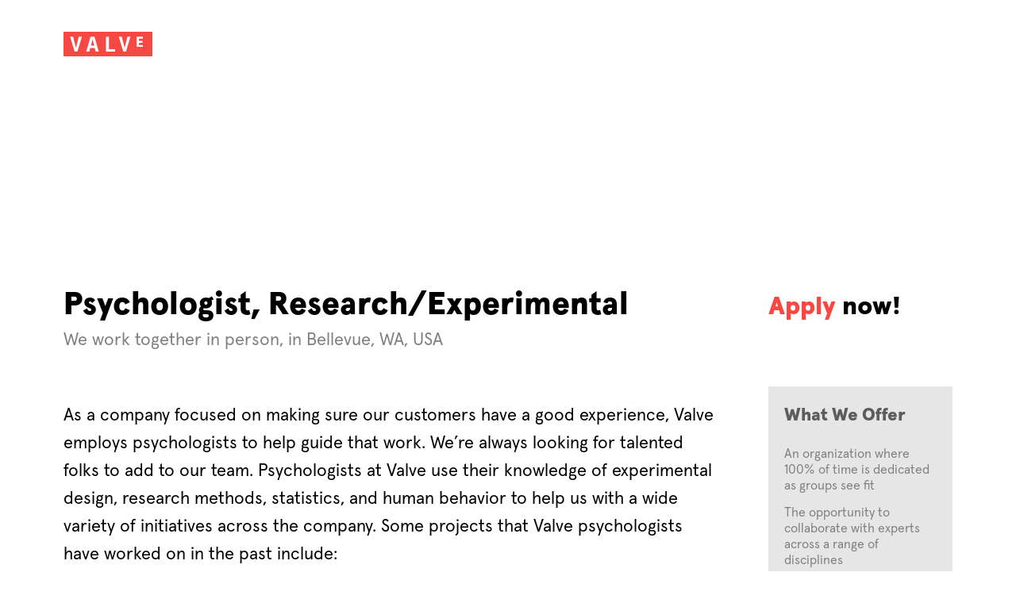

--- FILE ---
content_type: text/html; charset=UTF-8
request_url: https://www.valvesoftware.com/it/jobs?job_id=11
body_size: 5356
content:
<!DOCTYPE html>
<html>
	<head>
		<meta charset="utf-8">
		<link rel="shortcut icon" href="https://cdn.akamai.steamstatic.com/valvesoftware/images/favicon.ico">
		<title>Psychologist, Research/Experimental Careers - Valve Corporation</title>
		<meta name="viewport" content="width=device-width, initial-scale=1">
		<meta http-equiv="X-UA-Compatible" content="IE=edge">
		<meta charset="utf-8">

		<meta name="description" content="We make games, Steam, and hardware. Join Us.">
		<meta name="image" content="https://cdn.akamai.steamstatic.com/valvesoftware/images/valve-og.jpg">

		<meta itemprop="name" content="Psychologist, Research/Experimental Careers - Valve Corporation">
		<meta itemprop="description" content="We make games, Steam, and hardware. Join Us.">
		<meta itemprop="image" content="https://cdn.akamai.steamstatic.com/valvesoftware/images/valve-og.jpg">

		<meta name="og:title" content="Psychologist, Research/Experimental Careers - Valve Corporation">
		<meta name="og:description" content="We make games, Steam, and hardware. Join Us.">
		<meta name="og:image" content="https://cdn.akamai.steamstatic.com/valvesoftware/images/valve-og.jpg">
		<meta name="og:site_name" content="Valve Corporation">
		<meta name="og:type" content="website">

		<meta name="twitter:card" value="summary">

		<link href="https://www.valvesoftware.com/public/css/global.css?v=lmcEcZ-F-ilx&amp;_cdn=akamai" rel="stylesheet" type="text/css">
<link href="https://www.valvesoftware.com/public/css/fonts.css?v=xSaYcfyOLADT&amp;_cdn=akamai" rel="stylesheet" type="text/css">
<link href="https://www.valvesoftware.com/public/css/forms.css?v=50QYppCbB4ar&amp;_cdn=akamai" rel="stylesheet" type="text/css">
<link href="https://www.valvesoftware.com/public/css/jobs.css?v=Gwqg1pBmxEi2&amp;_cdn=akamai" rel="stylesheet" type="text/css">
<script type="text/javascript" src="https://www.valvesoftware.com/it/public/shared/javascript/jquery-1.8.3.min.js?v=NXam5zydzNu8&amp;_cdn=akamai"></script>
<script type="text/javascript">$J = jQuery.noConflict();</script><script type="text/javascript" src="https://www.valvesoftware.com/it/public/javascript/valvesoftware.js?v=UViNwgUNlBg3&amp;_cdn=akamai"></script>

<script type="text/javascript">
</script><script type="text/javascript" src="https://www.valvesoftware.com/it/public/javascript/jobs.js?v=v3VZ8bxTy74V&amp;_cdn=akamai"></script>

		<script src='https://www.google.com/recaptcha/api.js'></script>

	</head>
	<body data-vsapp-context="job-opening">
		<div class="site_wrapper">
			<header class="main_header">
				<div class="header_inner_wrapper">
					<div class="top_nav">
						<div class="logo">
							<a href="https://www.valvesoftware.com/it/">
								<svg id="Layer_1" data-name="Layer 1" xmlns="http://www.w3.org/2000/svg" xmlns:xlink="http://www.w3.org/1999/xlink" viewBox="0 0 436 121.06"><defs><clipPath id="clip-path"><rect class="cls-1" x="1" y="-1" width="436" height="124.06"/></clipPath></defs><polygon class="cls-2" points="142.57 36.95 134.84 67.88 151.01 67.88 142.57 36.95"/><g class="cls-3"><path class="cls-2" d="M47.1,24.6l14.1,55.3L75,24.6h15.2L67.9,97.8H54.5L32.7,24.6H47.1z M132.4,24.6h19.7l20.8,73.3h-14.8 l-4.9-18.3h-21.9c0,0-3.8,14.7-4.6,18c-4.4,0.3-15.1,0-15.1,0L132.4,24.6z M208.4,24.6h14.4v60.9h30.7v12.3h-45.1L208.4,24.6z M285.9,24.6L300,79.2l13.7-54.6h14.8l-22.2,73.3h-13l-22.2-73.3L285.9,24.6z M389.5,24.6v9.5h-19.7v10.6h18v9.5h-18v10.9h19.7 v9.5h-30.7v-50H389.5z M0,123.2h436V-1.1H0"/></g></svg>
							</a>
						</div>
					</div>
				</div>
				<div id="header_background_video">
				</div>
			</header>
			<div id="content_outer_wrapper">
				<div id="content_inner_wrapper">
					<div id="content" data-content-context="job-opening">				<header class="job_opening_title row">
					<div class="col_9">
						<h1>
							Psychologist, Research/Experimental						</h1>
						<p class="job_opening_location">We work together in person, in Bellevue, WA, USA</p>
					</div>
					<div class="col_3">
						<h4>
							<a href="#job_application">Apply</a> now!						</h4>
					</div>
				</header>
				<section id="rotator" class="job_description row">
					<div class="col_9">
						<div class="job_description_intro"><p>As a company focused on making sure our customers have a good experience, Valve employs psychologists to help guide that work.  We’re always looking for talented folks to add to our team.  Psychologists at Valve use their knowledge of experimental design, research methods, statistics, and human behavior to help us with a wide variety of initiatives across the company. Some projects that Valve psychologists have worked on in the past include:</p></div><ul><li>Crafting compelling gameplay experiences for future Valve titles</li><li>Providing insights on human behavior to improve customer experiences on Steam, our game distribution platform</li><li>Conducting statistical analyses on Valve's gameplay, financial, and company data to identify patterns of behavior</li><li>Researching compelling new hardware technologies</li><li>Designing experiments to evaluate various gameplay hypotheses and design choices</li><li>Improving existing playtesting methodologies</li><li>Developing innovative ways of acquiring data to answer questions about Valve's products and business practices</li></ul><p>The psychologists that we currently have at Valve have a graduate degree in Psychology or related field; advanced knowledge of statistics; proven experience applying research skills to the development of consumer products and services; research experience in cognitive, social, human factors, and related fields in psychology; and proficiency in programming languages such as C++, Python, SQL, and PHP.</p>Interested?  Send us your resume.  						<h4 class="second_call_to_action"><a href="#job_application">Apply</a> now!</h4>
					</div>
					<div class="col_3">
						<div id="job_benefits" class="job_benefits">
							<div class="list_title">What We Offer</div>
							<ul>
																		<li>An organization where 100% of time is dedicated as groups see fit</li>
																			<li>The opportunity to collaborate with experts across a range of disciplines</li>
																			<li>A work environment and flexible schedule in support of families and domestic partnerships</li>
																			<li>A culture eager to become stronger through diversity of all forms</li>
																			<li>Exceptional health insurance coverage</li>
																			<li>Unrivaled employer match for our 401(k) retirement plan</li>
																			<li>Generous vacation and family leave</li>
																			<li>On-site amenities in support of health and efficiency</li>
																			<li>Fertility and adoption assistance</li>
																			<li>Reimbursement for child care during interviews</li>
																</ul>
						</div>
					</div>
				</section>
				<section id="job_application" class="job_application full_bleed">
					<div class="section_inner_wrapper row">
						<section id="inclusion" class="inclusion row">
							<div class="row col_9">
								<label>
									Valve strives to improve the diversity of our teams to better serve our diverse global audience. We welcome and encourage individuals from all backgrounds to apply. Candidates will be considered without regard to race, religion, color, national origin, gender, sexual orientation, age, family status, veteran status or disability status. Valve is committed to creating an inclusive work environment and does not tolerate discrimination or harassment in the workplace.								</label>
								<BR><BR>
								<label>
									We will ensure that individuals with disabilities are provided reasonable accommodation to participate in the job application or interview process, to perform essential job functions, and to receive other benefits and privileges of employment. Please contact us to request accommodation.								</label>
								<BR><BR>
							</div>
						</section>	
						<div class="row">
							<h3>
								You're applying!							</h3>
						</div>
						<form action="https://www.valvesoftware.com/it/jobs/job-apply" data-form-type="job-apply">
							<div class="row">
								<div class="col_6">
									<label>
										Name									</label>
									<input type="text" name="name" id="applicant_name">
								</div>
								<div class="col_6">
									<label>
										Email address									</label>
									<input type="text" name="email" id="applicant_email">
								</div>
							</div>
														<div class="row">
								<div class="col_6">
									<label>
										How did you discover this opportunity at Valve?									</label>
									<select name="discovery" id="applicant_discovery">
										<option value="" hidden selected disabled>Please select one</option>
										<option value="linkedin">LinkedIn</option>
										<option value="ziprecruiter">ZipRecruiter</option>
										<option value="glassdoor">Glassdoor</option>
										<option value="otherwebsite" data-extra-selector="#applicant_discovery_otherwebsite_row">Other Recruiting Website</option>
										<option value="valveevent" data-extra-selector="#applicant_discovery_valveevent_row">Event (GDC, GDoC, GHC/AnitaB., etc.)</option>
										<option value="steam">Steam: I'm a User!</option>
										<option value="employee" data-extra-selector="#applicant_discovery_employee_row">Employee Referral</option>
										<option value="websearch">Web Search</option>
										<option value="valvewebsite">I went straight to Valvesoftware.com</option>
										<option value="other" data-extra-selector="#applicant_discovery_other_row">Other</option>
</option>
									</select>
								</div>
							</div>
							<div class="row select_extra" id="applicant_discovery_other_row">
								<div class="col_6">
									<label>
										So interesting! Please share a bit more if you're willing...									</label>
									<input type="text" name="discovery_other" id="applicant_discovery_other">
								</div>
							</div>
							<div class="row select_extra" id="applicant_discovery_otherwebsite_row">
								<div class="col_6">
									<label>
										Thanks for letting us know! Which website was it?									</label>
									<input type="text" name="discovery_otherwebsite" id="applicant_discovery_otherwebsite">
								</div>
							</div>
							<div class="row select_extra" id="applicant_discovery_employee_row">
								<div class="col_6">
									<label>
										Great! Who referred you?									</label>
									<input type="text" name="discovery_employee" id="applicant_discovery_employee">
								</div>
							</div>
							<div class="row select_extra" id="applicant_discovery_valveevent_row">
								<div class="col_6">
									<label>
										Well met! Which event did you attend?									</label>
									<input type="text" name="discovery_valveevent" id="applicant_discovery_valveevent">
								</div>
							</div>
							<div class="row">
								<div class="col_12">
									<p>
										Attach your documents. Please include a resume. (We like .pdf, .doc & .docx files.)									</p>
									<input type="file" multiple class="input_file_default" name="resume[]" id="applicant_documents">
									<label for="applicant_documents" class="input_file_custom" id="custom_applicant_documents">
										Choose files.										<span class="input_file_selected_msg">
											No files chosen.										</span>
									</label>
								</div>
							</div>
							<div class="row">
								<div class="col_12">
									<div class="g-recaptcha"
										 data-sitekey="6Le6zV8UAAAAAOeG-paA00HM3xX8OGFx2lctB-A1"></div>
								</div>
							</div>
							<div class="row">
								<div class="col_12">
									<input type="hidden" name="reqid" value="11">
									<input type="hidden" name="process" value="1">
									<h4>
										<button name="applicantion_submit" id="application_submit">
											Submit										</button>
										your application.									</h4>
								</div>
							</div>
							<div class="modals">
								<div class="modal_outer_wrapper loading_modal">
									<div class="modal">
										<div class="modal_inner_wrapper">
											<div class="row">
												<div class="col_12">
													<img src="https://cdn.akamai.steamstatic.com/valvesoftware/images/jobs/youre-doing-it.gif">
												</div>
											</div>
											<h3>
												Submitting your application...											</h3>
											<div class="row">
												<div class="col_12">
													<p>
														Hold tight while we upload your application.													</p>
												</div>
											</div>

										</div>
									</div>
								</div>
								<div class="modal_outer_wrapper error_modal">
									<div class="modal">
										<div class="modal_inner_wrapper">
											<div class="row">
												<div class="col_12">
													<div class="image">
														<img src="https://cdn.akamai.steamstatic.com/valvesoftware/images/jobs/you-didnt-do-it.gif">
													</div>
												</div>
											</div>
											<h3>
												Ci dispiace, si è verificato un errore.											</h3>
											<div class="row">
												<div class="col_12">
													<div class="errors">
													</div>
												</div>
											</div>	

											<p>
												Clicca in qualsiasi punto per riprovare.											</p>
										</div>
									</div>
								</div>
								<div class="modal_outer_wrapper success_modal">
									<div class="modal">
										<div class="modal_inner_wrapper">
											<div class="row">
												<div class="col_12">
													<img src="https://cdn.akamai.steamstatic.com/valvesoftware/images/jobs/you-did-it.gif">
												</div>
											</div>
											<h3>
												Whoa! Thanks!											</h3>
											<div class="row">
												<div class="col_12">
													<p>
														Your application will be reviewed by a member of the team, who will follow up with you soon. There is no need to apply for multiple roles, all relevant areas based on your expertise will be considered.													</p>
												</div>
											</div>

											<p>
												Click anywhere to close this.											</p>
										</div>
									</div>
								</div>
							</div>
						</form>
					</div>
				</section>

					</div>
					<footer class="main_footer">
						<div class="main_footer_inner_wrapper">
							<div class="row">
								<div class="col_2">
									<h5 class="business_name"><a href="https://www.valvesoftware.com/it/about">Valve Corporation</a></h5>
								</div>
								<div class="col_6 col_offset_1 footer_nav_wrapper">
									<nav class="footer_nav">
										<ul>
											<li>Contact												<ul>
													<li>
														<a href="https://www.valvesoftware.com/it/people">People</a>
													</li>
													<li>
														<a href="https://www.valvesoftware.com/it/press/inquiries">Press Inquiries</a>
													</li>
												</ul>
											</li>
											<li>Stuff												<ul>
													<li>
														<a href="https://www.valvesoftware.com/it/about">About Us</a>
													</li>
													<li>
														<a href="https://www.valvesoftware.com/it/">Jobs</a>
													</li>
													<li>
														<a href="//partner.steamgames.com/"
														   target="_blank">Steam Partners</a>
													</li>
													<li>
														<a href="https://www.valvesoftware.com/it/publications">Publications</a>
													</li>
												</ul>
											</li>
											<li>More Stuff												<ul>
													<li>
														<a href="https://www.valvesoftware.com/it/legal/site-terms-of-use">Site Terms of Use</a>
													</li>
													<li>
														<a href="//store.steampowered.com/privacy_agreement/"
														   target="_blank">Privacy Policy</a>
													</li>
													<li>
														<a href="https://www.valvesoftware.com/it/security">Security</a>
													</li>
													<li>
														<a href="//store.steampowered.com/legal"
														   target="_blank">Legal</a>
													</li>
												</ul>
											</li>
										</ul>
									</nav>
								</div>
								<div class="col_3 footer_steam_logos">
									<div class="steam_logo">
										<a href="http://store.steampowered.com/" target="_blank">
											<img src="https://cdn.akamai.steamstatic.com/valvesoftware/images/steam_logo_footer.png">
										</a>
									</div>
									<div class="steamworks_logo">
										<a href="https://partner.steamgames.com/" target="_blank">
											<img src="https://cdn.akamai.steamstatic.com/valvesoftware/images/steamworks_logo_footer.png">
										</a>
									</div>
								</div>
							</div>
						</div>
					</footer>
				</div>
			</div>
		</div>
	</body>
</html>

--- FILE ---
content_type: text/html; charset=utf-8
request_url: https://www.google.com/recaptcha/api2/anchor?ar=1&k=6Le6zV8UAAAAAOeG-paA00HM3xX8OGFx2lctB-A1&co=aHR0cHM6Ly93d3cudmFsdmVzb2Z0d2FyZS5jb206NDQz&hl=en&v=N67nZn4AqZkNcbeMu4prBgzg&size=normal&anchor-ms=20000&execute-ms=30000&cb=kbp3tyeb8z4n
body_size: 49418
content:
<!DOCTYPE HTML><html dir="ltr" lang="en"><head><meta http-equiv="Content-Type" content="text/html; charset=UTF-8">
<meta http-equiv="X-UA-Compatible" content="IE=edge">
<title>reCAPTCHA</title>
<style type="text/css">
/* cyrillic-ext */
@font-face {
  font-family: 'Roboto';
  font-style: normal;
  font-weight: 400;
  font-stretch: 100%;
  src: url(//fonts.gstatic.com/s/roboto/v48/KFO7CnqEu92Fr1ME7kSn66aGLdTylUAMa3GUBHMdazTgWw.woff2) format('woff2');
  unicode-range: U+0460-052F, U+1C80-1C8A, U+20B4, U+2DE0-2DFF, U+A640-A69F, U+FE2E-FE2F;
}
/* cyrillic */
@font-face {
  font-family: 'Roboto';
  font-style: normal;
  font-weight: 400;
  font-stretch: 100%;
  src: url(//fonts.gstatic.com/s/roboto/v48/KFO7CnqEu92Fr1ME7kSn66aGLdTylUAMa3iUBHMdazTgWw.woff2) format('woff2');
  unicode-range: U+0301, U+0400-045F, U+0490-0491, U+04B0-04B1, U+2116;
}
/* greek-ext */
@font-face {
  font-family: 'Roboto';
  font-style: normal;
  font-weight: 400;
  font-stretch: 100%;
  src: url(//fonts.gstatic.com/s/roboto/v48/KFO7CnqEu92Fr1ME7kSn66aGLdTylUAMa3CUBHMdazTgWw.woff2) format('woff2');
  unicode-range: U+1F00-1FFF;
}
/* greek */
@font-face {
  font-family: 'Roboto';
  font-style: normal;
  font-weight: 400;
  font-stretch: 100%;
  src: url(//fonts.gstatic.com/s/roboto/v48/KFO7CnqEu92Fr1ME7kSn66aGLdTylUAMa3-UBHMdazTgWw.woff2) format('woff2');
  unicode-range: U+0370-0377, U+037A-037F, U+0384-038A, U+038C, U+038E-03A1, U+03A3-03FF;
}
/* math */
@font-face {
  font-family: 'Roboto';
  font-style: normal;
  font-weight: 400;
  font-stretch: 100%;
  src: url(//fonts.gstatic.com/s/roboto/v48/KFO7CnqEu92Fr1ME7kSn66aGLdTylUAMawCUBHMdazTgWw.woff2) format('woff2');
  unicode-range: U+0302-0303, U+0305, U+0307-0308, U+0310, U+0312, U+0315, U+031A, U+0326-0327, U+032C, U+032F-0330, U+0332-0333, U+0338, U+033A, U+0346, U+034D, U+0391-03A1, U+03A3-03A9, U+03B1-03C9, U+03D1, U+03D5-03D6, U+03F0-03F1, U+03F4-03F5, U+2016-2017, U+2034-2038, U+203C, U+2040, U+2043, U+2047, U+2050, U+2057, U+205F, U+2070-2071, U+2074-208E, U+2090-209C, U+20D0-20DC, U+20E1, U+20E5-20EF, U+2100-2112, U+2114-2115, U+2117-2121, U+2123-214F, U+2190, U+2192, U+2194-21AE, U+21B0-21E5, U+21F1-21F2, U+21F4-2211, U+2213-2214, U+2216-22FF, U+2308-230B, U+2310, U+2319, U+231C-2321, U+2336-237A, U+237C, U+2395, U+239B-23B7, U+23D0, U+23DC-23E1, U+2474-2475, U+25AF, U+25B3, U+25B7, U+25BD, U+25C1, U+25CA, U+25CC, U+25FB, U+266D-266F, U+27C0-27FF, U+2900-2AFF, U+2B0E-2B11, U+2B30-2B4C, U+2BFE, U+3030, U+FF5B, U+FF5D, U+1D400-1D7FF, U+1EE00-1EEFF;
}
/* symbols */
@font-face {
  font-family: 'Roboto';
  font-style: normal;
  font-weight: 400;
  font-stretch: 100%;
  src: url(//fonts.gstatic.com/s/roboto/v48/KFO7CnqEu92Fr1ME7kSn66aGLdTylUAMaxKUBHMdazTgWw.woff2) format('woff2');
  unicode-range: U+0001-000C, U+000E-001F, U+007F-009F, U+20DD-20E0, U+20E2-20E4, U+2150-218F, U+2190, U+2192, U+2194-2199, U+21AF, U+21E6-21F0, U+21F3, U+2218-2219, U+2299, U+22C4-22C6, U+2300-243F, U+2440-244A, U+2460-24FF, U+25A0-27BF, U+2800-28FF, U+2921-2922, U+2981, U+29BF, U+29EB, U+2B00-2BFF, U+4DC0-4DFF, U+FFF9-FFFB, U+10140-1018E, U+10190-1019C, U+101A0, U+101D0-101FD, U+102E0-102FB, U+10E60-10E7E, U+1D2C0-1D2D3, U+1D2E0-1D37F, U+1F000-1F0FF, U+1F100-1F1AD, U+1F1E6-1F1FF, U+1F30D-1F30F, U+1F315, U+1F31C, U+1F31E, U+1F320-1F32C, U+1F336, U+1F378, U+1F37D, U+1F382, U+1F393-1F39F, U+1F3A7-1F3A8, U+1F3AC-1F3AF, U+1F3C2, U+1F3C4-1F3C6, U+1F3CA-1F3CE, U+1F3D4-1F3E0, U+1F3ED, U+1F3F1-1F3F3, U+1F3F5-1F3F7, U+1F408, U+1F415, U+1F41F, U+1F426, U+1F43F, U+1F441-1F442, U+1F444, U+1F446-1F449, U+1F44C-1F44E, U+1F453, U+1F46A, U+1F47D, U+1F4A3, U+1F4B0, U+1F4B3, U+1F4B9, U+1F4BB, U+1F4BF, U+1F4C8-1F4CB, U+1F4D6, U+1F4DA, U+1F4DF, U+1F4E3-1F4E6, U+1F4EA-1F4ED, U+1F4F7, U+1F4F9-1F4FB, U+1F4FD-1F4FE, U+1F503, U+1F507-1F50B, U+1F50D, U+1F512-1F513, U+1F53E-1F54A, U+1F54F-1F5FA, U+1F610, U+1F650-1F67F, U+1F687, U+1F68D, U+1F691, U+1F694, U+1F698, U+1F6AD, U+1F6B2, U+1F6B9-1F6BA, U+1F6BC, U+1F6C6-1F6CF, U+1F6D3-1F6D7, U+1F6E0-1F6EA, U+1F6F0-1F6F3, U+1F6F7-1F6FC, U+1F700-1F7FF, U+1F800-1F80B, U+1F810-1F847, U+1F850-1F859, U+1F860-1F887, U+1F890-1F8AD, U+1F8B0-1F8BB, U+1F8C0-1F8C1, U+1F900-1F90B, U+1F93B, U+1F946, U+1F984, U+1F996, U+1F9E9, U+1FA00-1FA6F, U+1FA70-1FA7C, U+1FA80-1FA89, U+1FA8F-1FAC6, U+1FACE-1FADC, U+1FADF-1FAE9, U+1FAF0-1FAF8, U+1FB00-1FBFF;
}
/* vietnamese */
@font-face {
  font-family: 'Roboto';
  font-style: normal;
  font-weight: 400;
  font-stretch: 100%;
  src: url(//fonts.gstatic.com/s/roboto/v48/KFO7CnqEu92Fr1ME7kSn66aGLdTylUAMa3OUBHMdazTgWw.woff2) format('woff2');
  unicode-range: U+0102-0103, U+0110-0111, U+0128-0129, U+0168-0169, U+01A0-01A1, U+01AF-01B0, U+0300-0301, U+0303-0304, U+0308-0309, U+0323, U+0329, U+1EA0-1EF9, U+20AB;
}
/* latin-ext */
@font-face {
  font-family: 'Roboto';
  font-style: normal;
  font-weight: 400;
  font-stretch: 100%;
  src: url(//fonts.gstatic.com/s/roboto/v48/KFO7CnqEu92Fr1ME7kSn66aGLdTylUAMa3KUBHMdazTgWw.woff2) format('woff2');
  unicode-range: U+0100-02BA, U+02BD-02C5, U+02C7-02CC, U+02CE-02D7, U+02DD-02FF, U+0304, U+0308, U+0329, U+1D00-1DBF, U+1E00-1E9F, U+1EF2-1EFF, U+2020, U+20A0-20AB, U+20AD-20C0, U+2113, U+2C60-2C7F, U+A720-A7FF;
}
/* latin */
@font-face {
  font-family: 'Roboto';
  font-style: normal;
  font-weight: 400;
  font-stretch: 100%;
  src: url(//fonts.gstatic.com/s/roboto/v48/KFO7CnqEu92Fr1ME7kSn66aGLdTylUAMa3yUBHMdazQ.woff2) format('woff2');
  unicode-range: U+0000-00FF, U+0131, U+0152-0153, U+02BB-02BC, U+02C6, U+02DA, U+02DC, U+0304, U+0308, U+0329, U+2000-206F, U+20AC, U+2122, U+2191, U+2193, U+2212, U+2215, U+FEFF, U+FFFD;
}
/* cyrillic-ext */
@font-face {
  font-family: 'Roboto';
  font-style: normal;
  font-weight: 500;
  font-stretch: 100%;
  src: url(//fonts.gstatic.com/s/roboto/v48/KFO7CnqEu92Fr1ME7kSn66aGLdTylUAMa3GUBHMdazTgWw.woff2) format('woff2');
  unicode-range: U+0460-052F, U+1C80-1C8A, U+20B4, U+2DE0-2DFF, U+A640-A69F, U+FE2E-FE2F;
}
/* cyrillic */
@font-face {
  font-family: 'Roboto';
  font-style: normal;
  font-weight: 500;
  font-stretch: 100%;
  src: url(//fonts.gstatic.com/s/roboto/v48/KFO7CnqEu92Fr1ME7kSn66aGLdTylUAMa3iUBHMdazTgWw.woff2) format('woff2');
  unicode-range: U+0301, U+0400-045F, U+0490-0491, U+04B0-04B1, U+2116;
}
/* greek-ext */
@font-face {
  font-family: 'Roboto';
  font-style: normal;
  font-weight: 500;
  font-stretch: 100%;
  src: url(//fonts.gstatic.com/s/roboto/v48/KFO7CnqEu92Fr1ME7kSn66aGLdTylUAMa3CUBHMdazTgWw.woff2) format('woff2');
  unicode-range: U+1F00-1FFF;
}
/* greek */
@font-face {
  font-family: 'Roboto';
  font-style: normal;
  font-weight: 500;
  font-stretch: 100%;
  src: url(//fonts.gstatic.com/s/roboto/v48/KFO7CnqEu92Fr1ME7kSn66aGLdTylUAMa3-UBHMdazTgWw.woff2) format('woff2');
  unicode-range: U+0370-0377, U+037A-037F, U+0384-038A, U+038C, U+038E-03A1, U+03A3-03FF;
}
/* math */
@font-face {
  font-family: 'Roboto';
  font-style: normal;
  font-weight: 500;
  font-stretch: 100%;
  src: url(//fonts.gstatic.com/s/roboto/v48/KFO7CnqEu92Fr1ME7kSn66aGLdTylUAMawCUBHMdazTgWw.woff2) format('woff2');
  unicode-range: U+0302-0303, U+0305, U+0307-0308, U+0310, U+0312, U+0315, U+031A, U+0326-0327, U+032C, U+032F-0330, U+0332-0333, U+0338, U+033A, U+0346, U+034D, U+0391-03A1, U+03A3-03A9, U+03B1-03C9, U+03D1, U+03D5-03D6, U+03F0-03F1, U+03F4-03F5, U+2016-2017, U+2034-2038, U+203C, U+2040, U+2043, U+2047, U+2050, U+2057, U+205F, U+2070-2071, U+2074-208E, U+2090-209C, U+20D0-20DC, U+20E1, U+20E5-20EF, U+2100-2112, U+2114-2115, U+2117-2121, U+2123-214F, U+2190, U+2192, U+2194-21AE, U+21B0-21E5, U+21F1-21F2, U+21F4-2211, U+2213-2214, U+2216-22FF, U+2308-230B, U+2310, U+2319, U+231C-2321, U+2336-237A, U+237C, U+2395, U+239B-23B7, U+23D0, U+23DC-23E1, U+2474-2475, U+25AF, U+25B3, U+25B7, U+25BD, U+25C1, U+25CA, U+25CC, U+25FB, U+266D-266F, U+27C0-27FF, U+2900-2AFF, U+2B0E-2B11, U+2B30-2B4C, U+2BFE, U+3030, U+FF5B, U+FF5D, U+1D400-1D7FF, U+1EE00-1EEFF;
}
/* symbols */
@font-face {
  font-family: 'Roboto';
  font-style: normal;
  font-weight: 500;
  font-stretch: 100%;
  src: url(//fonts.gstatic.com/s/roboto/v48/KFO7CnqEu92Fr1ME7kSn66aGLdTylUAMaxKUBHMdazTgWw.woff2) format('woff2');
  unicode-range: U+0001-000C, U+000E-001F, U+007F-009F, U+20DD-20E0, U+20E2-20E4, U+2150-218F, U+2190, U+2192, U+2194-2199, U+21AF, U+21E6-21F0, U+21F3, U+2218-2219, U+2299, U+22C4-22C6, U+2300-243F, U+2440-244A, U+2460-24FF, U+25A0-27BF, U+2800-28FF, U+2921-2922, U+2981, U+29BF, U+29EB, U+2B00-2BFF, U+4DC0-4DFF, U+FFF9-FFFB, U+10140-1018E, U+10190-1019C, U+101A0, U+101D0-101FD, U+102E0-102FB, U+10E60-10E7E, U+1D2C0-1D2D3, U+1D2E0-1D37F, U+1F000-1F0FF, U+1F100-1F1AD, U+1F1E6-1F1FF, U+1F30D-1F30F, U+1F315, U+1F31C, U+1F31E, U+1F320-1F32C, U+1F336, U+1F378, U+1F37D, U+1F382, U+1F393-1F39F, U+1F3A7-1F3A8, U+1F3AC-1F3AF, U+1F3C2, U+1F3C4-1F3C6, U+1F3CA-1F3CE, U+1F3D4-1F3E0, U+1F3ED, U+1F3F1-1F3F3, U+1F3F5-1F3F7, U+1F408, U+1F415, U+1F41F, U+1F426, U+1F43F, U+1F441-1F442, U+1F444, U+1F446-1F449, U+1F44C-1F44E, U+1F453, U+1F46A, U+1F47D, U+1F4A3, U+1F4B0, U+1F4B3, U+1F4B9, U+1F4BB, U+1F4BF, U+1F4C8-1F4CB, U+1F4D6, U+1F4DA, U+1F4DF, U+1F4E3-1F4E6, U+1F4EA-1F4ED, U+1F4F7, U+1F4F9-1F4FB, U+1F4FD-1F4FE, U+1F503, U+1F507-1F50B, U+1F50D, U+1F512-1F513, U+1F53E-1F54A, U+1F54F-1F5FA, U+1F610, U+1F650-1F67F, U+1F687, U+1F68D, U+1F691, U+1F694, U+1F698, U+1F6AD, U+1F6B2, U+1F6B9-1F6BA, U+1F6BC, U+1F6C6-1F6CF, U+1F6D3-1F6D7, U+1F6E0-1F6EA, U+1F6F0-1F6F3, U+1F6F7-1F6FC, U+1F700-1F7FF, U+1F800-1F80B, U+1F810-1F847, U+1F850-1F859, U+1F860-1F887, U+1F890-1F8AD, U+1F8B0-1F8BB, U+1F8C0-1F8C1, U+1F900-1F90B, U+1F93B, U+1F946, U+1F984, U+1F996, U+1F9E9, U+1FA00-1FA6F, U+1FA70-1FA7C, U+1FA80-1FA89, U+1FA8F-1FAC6, U+1FACE-1FADC, U+1FADF-1FAE9, U+1FAF0-1FAF8, U+1FB00-1FBFF;
}
/* vietnamese */
@font-face {
  font-family: 'Roboto';
  font-style: normal;
  font-weight: 500;
  font-stretch: 100%;
  src: url(//fonts.gstatic.com/s/roboto/v48/KFO7CnqEu92Fr1ME7kSn66aGLdTylUAMa3OUBHMdazTgWw.woff2) format('woff2');
  unicode-range: U+0102-0103, U+0110-0111, U+0128-0129, U+0168-0169, U+01A0-01A1, U+01AF-01B0, U+0300-0301, U+0303-0304, U+0308-0309, U+0323, U+0329, U+1EA0-1EF9, U+20AB;
}
/* latin-ext */
@font-face {
  font-family: 'Roboto';
  font-style: normal;
  font-weight: 500;
  font-stretch: 100%;
  src: url(//fonts.gstatic.com/s/roboto/v48/KFO7CnqEu92Fr1ME7kSn66aGLdTylUAMa3KUBHMdazTgWw.woff2) format('woff2');
  unicode-range: U+0100-02BA, U+02BD-02C5, U+02C7-02CC, U+02CE-02D7, U+02DD-02FF, U+0304, U+0308, U+0329, U+1D00-1DBF, U+1E00-1E9F, U+1EF2-1EFF, U+2020, U+20A0-20AB, U+20AD-20C0, U+2113, U+2C60-2C7F, U+A720-A7FF;
}
/* latin */
@font-face {
  font-family: 'Roboto';
  font-style: normal;
  font-weight: 500;
  font-stretch: 100%;
  src: url(//fonts.gstatic.com/s/roboto/v48/KFO7CnqEu92Fr1ME7kSn66aGLdTylUAMa3yUBHMdazQ.woff2) format('woff2');
  unicode-range: U+0000-00FF, U+0131, U+0152-0153, U+02BB-02BC, U+02C6, U+02DA, U+02DC, U+0304, U+0308, U+0329, U+2000-206F, U+20AC, U+2122, U+2191, U+2193, U+2212, U+2215, U+FEFF, U+FFFD;
}
/* cyrillic-ext */
@font-face {
  font-family: 'Roboto';
  font-style: normal;
  font-weight: 900;
  font-stretch: 100%;
  src: url(//fonts.gstatic.com/s/roboto/v48/KFO7CnqEu92Fr1ME7kSn66aGLdTylUAMa3GUBHMdazTgWw.woff2) format('woff2');
  unicode-range: U+0460-052F, U+1C80-1C8A, U+20B4, U+2DE0-2DFF, U+A640-A69F, U+FE2E-FE2F;
}
/* cyrillic */
@font-face {
  font-family: 'Roboto';
  font-style: normal;
  font-weight: 900;
  font-stretch: 100%;
  src: url(//fonts.gstatic.com/s/roboto/v48/KFO7CnqEu92Fr1ME7kSn66aGLdTylUAMa3iUBHMdazTgWw.woff2) format('woff2');
  unicode-range: U+0301, U+0400-045F, U+0490-0491, U+04B0-04B1, U+2116;
}
/* greek-ext */
@font-face {
  font-family: 'Roboto';
  font-style: normal;
  font-weight: 900;
  font-stretch: 100%;
  src: url(//fonts.gstatic.com/s/roboto/v48/KFO7CnqEu92Fr1ME7kSn66aGLdTylUAMa3CUBHMdazTgWw.woff2) format('woff2');
  unicode-range: U+1F00-1FFF;
}
/* greek */
@font-face {
  font-family: 'Roboto';
  font-style: normal;
  font-weight: 900;
  font-stretch: 100%;
  src: url(//fonts.gstatic.com/s/roboto/v48/KFO7CnqEu92Fr1ME7kSn66aGLdTylUAMa3-UBHMdazTgWw.woff2) format('woff2');
  unicode-range: U+0370-0377, U+037A-037F, U+0384-038A, U+038C, U+038E-03A1, U+03A3-03FF;
}
/* math */
@font-face {
  font-family: 'Roboto';
  font-style: normal;
  font-weight: 900;
  font-stretch: 100%;
  src: url(//fonts.gstatic.com/s/roboto/v48/KFO7CnqEu92Fr1ME7kSn66aGLdTylUAMawCUBHMdazTgWw.woff2) format('woff2');
  unicode-range: U+0302-0303, U+0305, U+0307-0308, U+0310, U+0312, U+0315, U+031A, U+0326-0327, U+032C, U+032F-0330, U+0332-0333, U+0338, U+033A, U+0346, U+034D, U+0391-03A1, U+03A3-03A9, U+03B1-03C9, U+03D1, U+03D5-03D6, U+03F0-03F1, U+03F4-03F5, U+2016-2017, U+2034-2038, U+203C, U+2040, U+2043, U+2047, U+2050, U+2057, U+205F, U+2070-2071, U+2074-208E, U+2090-209C, U+20D0-20DC, U+20E1, U+20E5-20EF, U+2100-2112, U+2114-2115, U+2117-2121, U+2123-214F, U+2190, U+2192, U+2194-21AE, U+21B0-21E5, U+21F1-21F2, U+21F4-2211, U+2213-2214, U+2216-22FF, U+2308-230B, U+2310, U+2319, U+231C-2321, U+2336-237A, U+237C, U+2395, U+239B-23B7, U+23D0, U+23DC-23E1, U+2474-2475, U+25AF, U+25B3, U+25B7, U+25BD, U+25C1, U+25CA, U+25CC, U+25FB, U+266D-266F, U+27C0-27FF, U+2900-2AFF, U+2B0E-2B11, U+2B30-2B4C, U+2BFE, U+3030, U+FF5B, U+FF5D, U+1D400-1D7FF, U+1EE00-1EEFF;
}
/* symbols */
@font-face {
  font-family: 'Roboto';
  font-style: normal;
  font-weight: 900;
  font-stretch: 100%;
  src: url(//fonts.gstatic.com/s/roboto/v48/KFO7CnqEu92Fr1ME7kSn66aGLdTylUAMaxKUBHMdazTgWw.woff2) format('woff2');
  unicode-range: U+0001-000C, U+000E-001F, U+007F-009F, U+20DD-20E0, U+20E2-20E4, U+2150-218F, U+2190, U+2192, U+2194-2199, U+21AF, U+21E6-21F0, U+21F3, U+2218-2219, U+2299, U+22C4-22C6, U+2300-243F, U+2440-244A, U+2460-24FF, U+25A0-27BF, U+2800-28FF, U+2921-2922, U+2981, U+29BF, U+29EB, U+2B00-2BFF, U+4DC0-4DFF, U+FFF9-FFFB, U+10140-1018E, U+10190-1019C, U+101A0, U+101D0-101FD, U+102E0-102FB, U+10E60-10E7E, U+1D2C0-1D2D3, U+1D2E0-1D37F, U+1F000-1F0FF, U+1F100-1F1AD, U+1F1E6-1F1FF, U+1F30D-1F30F, U+1F315, U+1F31C, U+1F31E, U+1F320-1F32C, U+1F336, U+1F378, U+1F37D, U+1F382, U+1F393-1F39F, U+1F3A7-1F3A8, U+1F3AC-1F3AF, U+1F3C2, U+1F3C4-1F3C6, U+1F3CA-1F3CE, U+1F3D4-1F3E0, U+1F3ED, U+1F3F1-1F3F3, U+1F3F5-1F3F7, U+1F408, U+1F415, U+1F41F, U+1F426, U+1F43F, U+1F441-1F442, U+1F444, U+1F446-1F449, U+1F44C-1F44E, U+1F453, U+1F46A, U+1F47D, U+1F4A3, U+1F4B0, U+1F4B3, U+1F4B9, U+1F4BB, U+1F4BF, U+1F4C8-1F4CB, U+1F4D6, U+1F4DA, U+1F4DF, U+1F4E3-1F4E6, U+1F4EA-1F4ED, U+1F4F7, U+1F4F9-1F4FB, U+1F4FD-1F4FE, U+1F503, U+1F507-1F50B, U+1F50D, U+1F512-1F513, U+1F53E-1F54A, U+1F54F-1F5FA, U+1F610, U+1F650-1F67F, U+1F687, U+1F68D, U+1F691, U+1F694, U+1F698, U+1F6AD, U+1F6B2, U+1F6B9-1F6BA, U+1F6BC, U+1F6C6-1F6CF, U+1F6D3-1F6D7, U+1F6E0-1F6EA, U+1F6F0-1F6F3, U+1F6F7-1F6FC, U+1F700-1F7FF, U+1F800-1F80B, U+1F810-1F847, U+1F850-1F859, U+1F860-1F887, U+1F890-1F8AD, U+1F8B0-1F8BB, U+1F8C0-1F8C1, U+1F900-1F90B, U+1F93B, U+1F946, U+1F984, U+1F996, U+1F9E9, U+1FA00-1FA6F, U+1FA70-1FA7C, U+1FA80-1FA89, U+1FA8F-1FAC6, U+1FACE-1FADC, U+1FADF-1FAE9, U+1FAF0-1FAF8, U+1FB00-1FBFF;
}
/* vietnamese */
@font-face {
  font-family: 'Roboto';
  font-style: normal;
  font-weight: 900;
  font-stretch: 100%;
  src: url(//fonts.gstatic.com/s/roboto/v48/KFO7CnqEu92Fr1ME7kSn66aGLdTylUAMa3OUBHMdazTgWw.woff2) format('woff2');
  unicode-range: U+0102-0103, U+0110-0111, U+0128-0129, U+0168-0169, U+01A0-01A1, U+01AF-01B0, U+0300-0301, U+0303-0304, U+0308-0309, U+0323, U+0329, U+1EA0-1EF9, U+20AB;
}
/* latin-ext */
@font-face {
  font-family: 'Roboto';
  font-style: normal;
  font-weight: 900;
  font-stretch: 100%;
  src: url(//fonts.gstatic.com/s/roboto/v48/KFO7CnqEu92Fr1ME7kSn66aGLdTylUAMa3KUBHMdazTgWw.woff2) format('woff2');
  unicode-range: U+0100-02BA, U+02BD-02C5, U+02C7-02CC, U+02CE-02D7, U+02DD-02FF, U+0304, U+0308, U+0329, U+1D00-1DBF, U+1E00-1E9F, U+1EF2-1EFF, U+2020, U+20A0-20AB, U+20AD-20C0, U+2113, U+2C60-2C7F, U+A720-A7FF;
}
/* latin */
@font-face {
  font-family: 'Roboto';
  font-style: normal;
  font-weight: 900;
  font-stretch: 100%;
  src: url(//fonts.gstatic.com/s/roboto/v48/KFO7CnqEu92Fr1ME7kSn66aGLdTylUAMa3yUBHMdazQ.woff2) format('woff2');
  unicode-range: U+0000-00FF, U+0131, U+0152-0153, U+02BB-02BC, U+02C6, U+02DA, U+02DC, U+0304, U+0308, U+0329, U+2000-206F, U+20AC, U+2122, U+2191, U+2193, U+2212, U+2215, U+FEFF, U+FFFD;
}

</style>
<link rel="stylesheet" type="text/css" href="https://www.gstatic.com/recaptcha/releases/N67nZn4AqZkNcbeMu4prBgzg/styles__ltr.css">
<script nonce="B_xvZBtI5ys_tuRZdefmBQ" type="text/javascript">window['__recaptcha_api'] = 'https://www.google.com/recaptcha/api2/';</script>
<script type="text/javascript" src="https://www.gstatic.com/recaptcha/releases/N67nZn4AqZkNcbeMu4prBgzg/recaptcha__en.js" nonce="B_xvZBtI5ys_tuRZdefmBQ">
      
    </script></head>
<body><div id="rc-anchor-alert" class="rc-anchor-alert"></div>
<input type="hidden" id="recaptcha-token" value="[base64]">
<script type="text/javascript" nonce="B_xvZBtI5ys_tuRZdefmBQ">
      recaptcha.anchor.Main.init("[\x22ainput\x22,[\x22bgdata\x22,\x22\x22,\[base64]/[base64]/[base64]/ZyhXLGgpOnEoW04sMjEsbF0sVywwKSxoKSxmYWxzZSxmYWxzZSl9Y2F0Y2goayl7RygzNTgsVyk/[base64]/[base64]/[base64]/[base64]/[base64]/[base64]/[base64]/bmV3IEJbT10oRFswXSk6dz09Mj9uZXcgQltPXShEWzBdLERbMV0pOnc9PTM/bmV3IEJbT10oRFswXSxEWzFdLERbMl0pOnc9PTQ/[base64]/[base64]/[base64]/[base64]/[base64]\\u003d\x22,\[base64]\\u003d\\u003d\x22,\x22S8Odwo4cK8Oow45VwoDDn8O8c3UOSsKrw65JQMKte0jDucOzwpVTfcOXw4zCqADCpiEGwqUkwpppa8KIQ8KKJQXDok58ecKqwofDj8KRw6DDvsKaw5fDoTvCsmjCv8KCwqvCkcK7w4vCgSbDvMKbC8KPSEDDicO6wqHDmMOZw7/CuMOiwq0HV8K4wql3bxg2wqQNwogdBcKewrHDqU/Ds8KRw5bCn8OZLUFGwoAdwqHCvMKPwoktGcKHHUDDocO1wrzCtMOPwrPCsz3DkzrCqsOAw4LDjsOfwpsKwpJAIMOfwqYPwpJcdMOzwqAebsKUw5tJW8KOwrVuw5dQw5HCnCPDpArCs1LCjcO/OcKkw6FIwrzDu8OQF8OMJj4XBcKJXw55QsO0JsKedsOyLcOSwpbDg3HDlsKtw7DCmCLDrR9CejfCiDUaw79qw7Y3wqTCpRzDpSnDrsKJH8OgwqpQwq7DvMKRw4PDr0R+cMK/HMKLw67CtsOHHQFmKmHCkX4wwqnDpGlZw4TCuUTCsn1Pw5MMG1zCm8OEwqAww7PDill5EsKIKsKXEMK3cR1VGsK7bsOKw4Z/RgjDhGbCi8KLdUlZNzJiwp4TAsKew6Ztw4/[base64]/OUZDwrTColRWw4XDo8OyScObw7vCq8OqXEQoNsOnwocfQcOFUUk5N8O5w7jCk8OPw4jCh8K4PcKvwoo2EcK2wqvCihrDpsOCfmfDvSoBwqtdwq3CrMOuwoZoXWvDiMOZFhxUBmJtwq/DvlNjw6bCh8KZWsOjL2x5w7cYB8Kxw7/ChMO2wr/CqMONW1RFFjJNGEMGwrbDkHNccMOqwqQdwolfKsKTHsKcOsKXw7DDi8K0N8O7wqLCh8Kww640w4kjw6Q8dcK3bgZXwqbDgMO4wqzCgcOIwqLDv23CrULDnsOVwrFjwpTCj8KTbMKewph3XMOdw6TCshECHsKswp4sw6sPwqbDrcK/wq9vL8K/XsKEwqvDiSvCslPDi3RzVTssE1jChMKcFcOOG2pqDlDDhBV/EC0kw4knc2jDuDQeBhbCtiF/wo9uwopHEcOWb8Ofwp3DvcO5fcK/[base64]/Dr0dQw41BYMKJBU1FwqvCgMKqw7jDlsKZw7XDh0tgE8Ofw7TCmcKTCXpMw4LCt25ow7/DtGBiw7zDrMO8JGzDv1/[base64]/[base64]/DvMOUFD7CqsOtwpvDrcOTfwLDs0ESwq1LYcKkwp/DnH9OwqECBcOHKn98W0ZnwozDqnQBFsOvSsKbJXIcCXlXHsOVw6nDhsKRWcKSOw5tGjvCjHwNSh/ChsKxwqnCj2zDmHHDkMOUwpLClgrDrjTCm8OnFMKcL8KGwqvCicOqE8KBTMOmw7fCpSvCuX/[base64]/wr/DoGbCn8K9BUokw7XCkQJ2F8OmwonDpMO6wpHCnkbDgsK0bhZpwpvDvW9nPMOawohqw4/Cp8O/wrxlwpRkwrfCnhdoNyzDisOOIi0Xw7rDv8OtfDhEwq/Dr3DCqCdZbTzCmloHEzvCiEDCgDxwHFTCnsO/[base64]/DscKfw6zDhMK2w55awqrCg8OwesOSGsOxwotMwowRwqAfDWfDlsKbccOyw7o3w7lgwr0wMAxaw7sZw7RcK8KJAmJAwrLDrcOUw7LDscKeVAPDvC3DhgrDtWbClcKBFsOfGw/DuMOYL8Kaw7AtCgHCnkfDgB3Dti4jwq3DrwQxwrXCgcK4woNiwqNLFlXDiMK+wrt5QWpdf8O7woXDsMKHe8ONQ8O3w4MmMsOIwpDDhsKkFUd8w5jCtjJvShNkw6PDhcOGEMOxWUjClRFEwrpING/Ci8Oyw41vUztfKMOxwpMZWsKaccKAw5tRwod5aTbDnWRAwrvDtsKsD1EJw4AVwpcRccK5w73CtHfDpMOOZsK6woPCqxt/NRjDg8OKwrPCpnTCimY7w5ZQIG7ChsOHwpM8QMKvI8K4Gnlow4zDmHkIw6xGX3jDucOYOERhwpl0wpvCmcO3w4ovwrDClMKAYsO6w5sETQRyGx16bsORE8ODwoE6wqs/wq5XQ8Owfi5NCTVEw63DtSrDgsOWCAk2U2YXwoHCjUNGRWFPLXrDpl3ChmkCPl5Iwo7DulHDpxwRZ3hODgMcMMKjw4UBcA3CqMKOwpYowp8DQcOBA8KOMR1LBMK/wql0wqh6w5HCiMO4RsKONn/[base64]/w7DCksOTBCddLsKVBgPDuzTCqy3ChcKCWMKqw5fDm8OeYlTCpcK+w6QrO8KZw6fDj1zCqMKILW7Dl1TCkxzCqU/[base64]/NcKYTHJ0w7xwwrJ4woAQw6Rcw7nDvEgMWsK8wrAvw5NEHTQWwp3DnUjDgcKxwr7DpCfCk8O9wrjDqcOOQS8QAkkXbkMkbcOBw63CisOuw7QuFQcGI8Klw4U/ZlTCvWRufhvCpg1lbAsAwp/CvMKcBxZew5BEw6NmwoDDqFPDgMOjNV7CmMOxw7RGw5U5wrcYwrzClC5kY8KVb8K6wpFiw7kDH8OjUSIHGVvCsXPCt8KSwpvDtGVUw5HCsV/DgsKbF2nCl8ORAsOCw7sKLUXCg3gveBPDs8KXRcOuwoA+wrFrLDBYw5bCvsKTJ8K6woVHwrjCrcK2T8O8eHo1wooMdcKLwojCqTjCtsO+TcOmVz7Dl1l0JMOmwrYsw5DDk8OMCm5iICVcwpxjw6kJP8KYwpwWwo/Dqhxqwr3Cjgxiwo/CkVJDEsO7wqXDncOyw6XCpzhXFBfCosOaSBxvUMKBPjrCrX3CkcOiVEbDsB0PfwfDiibDisKGwrbDncO4c2DCtiFKwpbCoBVCw7DCucKkwqJCwoLDlQdtcUjDgMO5w5l1P8OnworDrVHCo8O+Aw/Dq2FowrvDqMKZwrkhwr40LcKGFm1nDcKuwrkqTMO/[base64]/DsCDCuxPDosKdwpZWdzcUIMKYaEp9woMVw4ptTMKww5pISV7Dv8O6w43DucKwUsO3wqMWejzCgVfCncKIbMOYwqzDn8KGwpvCl8Ogwr/Cj0NDwqwuQFzCmB1pWmHCijvCtsO5w5vDlnVNwpRBw4BGwr45ScKvDcKKNRvDpMKOw75uMTYDasOvKGI/YMKQwplZX8O+OsO4WsK4dBrDg2FwKcK0w6hbwqDDl8K1wrPDg8KOTCQzwrtEPMKww6HDtcKfDMKyAcKOw7dAw4ZFw53Di1rCuMK9AGEAbXbDln3CjkwwbWJTYWXCiDbDulfDtcO5XBciWsK/[base64]/DuELDv3XDmcKvccKgX8KnDC7DmMOnbHvCmH5lD1vDt8KNbcKrwr0vbUsPeMOfXsKGwqQydsOBw7HDhU4QHBzCqiN+woApwoLCs3zDgytvw4phwoPCl13CqsK6SMKAwqvCgypWwoHCoXtIVMKOQ2oTw7Vqw7oJw7tewqxaUsOkJ8ONdsOlf8OKHsOYw6nDum/CpFTCrMKlwrHCvsK6c0/Doispwp/CrMOIw6rCosKlDiFDw51Bw6vDjWkrEcKbwpvCk1Utw49ww5MrFsORw77Dij4Ob0tcb8KnI8Ojwok3HcO/[base64]/CnGFVw40TBS0pw6/[base64]/[base64]/DuGRDwr3DoMOowqozIMOuwr3CiMKZw6k6RsKxwo/DvsKMT8OIY8Ohw5ZvIQ5GwrnDiHrDlMOIGcOxw6cRwqYVAsKla8KEwpFgw6AicVLDvyNswpbCiC8MwqZaNCHDmMOOw6HCsQDCo2FPPcOCXxLDucOLw5/[base64]/DgcOFw5MpcVTDjgvDlcOLdVDDoxApQsOQIj3CnMOVUMOEPcOvwoNoBMOew4bCjcO7wpnDvAhCAwnDrANNw7Fqw7o+QMKhwqXCtsKrw6Ulw5HCuz0Fwp7CgsKnwrzDkWATwqlQwplVK8Kiw4nCvH/Ckl3Cg8OaVMKaw4TCscO7CcO8w7HChsO0wocnw6RMUUfDvsKNCy1/wo7ClsKVw5bDgcKEwrx6wrTDtcOzwrovw4XCuMO8wrfCpMO0XRYDaSTDi8K6BMKjey/DmB8eHmLCghtGw5zDqy/CocKMwrIkwqEHWmxhYcKHw5o0RXEKwrLCuhphw4zDpcO1eSNvwoYYw4rCvMOwJcO6w43DsksDw5vDssOSIFLCvMK+w47CqRRdeFBkw5kuBsK4XnzCoDrDlMO9C8K6DMK/wpXDmyHDrsKlcsOWw47DvcKiAcOWw4t2w7XDiClQccKswqBsMDPCu3jDjsKdwojDusO6w7Vvwo3CkUN5N8OEw6FRw75iw7Nvw4zCoMKDMsKrwprDqcKATlJrVBTCo2ZxJcK0wqc0cTM7fH/Dq1/CrcKow5MuP8K1wrAKaMOGw5LDlcKjecKUwrJMwqdxwrXCpWHCpi7Dt8OeesKhMcKFwqTDvENwZWo3wq3CjcKGRMO2wq0eK8OOey/Cg8K1w4bCl0PClsKpw4jDvMO8HMOKbAdRYMKsPwgnwrJ/woHDlj1Vw5Now64WQCvCr8O0w79gMsKUwpPCohJOccO3w6jDn3jCiDYWw5UYwqEmDMKWDzgzwprDiMOVE2BLw6wfw7zDjghDw6nCmz4jd0vCkxUYIsKdw5rDnk1HE8OdV2AvDMOAHidRw4fCkcOlHTPDn8OzwqfDoSVXwqDDo8Ozw6w7w6/DpcOaZsOIACUtwovCmzDCm1skwoHDjCFAw4jCoMKRWQxFMMOiJUhSf2fCucKpY8KPwpvDuMOXTGUjwrlrPsKkdcOqFsKQKsOjFcOPwpvDmMOfEFfCsgwsw6DDrcK8ZMKLw6Uvw7HDusOUeRg3fcKQw4LCscOcFigoS8KqwoQmwprDokfCpcOnwqhWX8KsPcObEcKAw6/Ct8OFbzRYw6gSwrMawr3ClgnClMOBK8K+w73DtwZYwqRnwogwwrFQwqHCuUfDh2zDoil/[base64]/w4zCn8KFw6DDgsOiw4I0w4kKQcOSwol+UjjDj8O6DMKmwoszwr7CpHvCj8O1w4vDuwfDtcKLbQwZw4fDgU8KUSZwfhJEUzlZw5DCnUB0GMOBWsKzEh4eZMKDw6TDqkhQbW7Cpi9/aVwHMHvDp1jDljHCiwbCm8KGJsOEa8KtFcO4JsOYEz8id0FpS8KBM2YAw5TCscO0JsKvwrhtwrEbw5HDnsOnwqwewojDvEjCrcO3bcKXwqF5BiAgExjCgBsuAijDmirCp0Utwpg1w6fCjDQ2YsKuDMO/[base64]/[base64]/CosOPwr7Dj8Ofw6rCkMOcw4s4w6/Cq8KiOsK3ecO6R1DDuUrCoMKdbBfCn8OwwqHDpcOGBW0ibyRaw7tXw6VQw49IwrB0Ck7CqmXDkz/CrlosTsKLCQw/[base64]/[base64]/b8K0BkxVPjAOXB1gw5BbXMKJPcO4w4XDu8OHw63DtDzDt8KGDHfCkHnCuMODwoVXGyADwo56w5Adw5TCvMOZw6PDrsKWf8KXHnsDwq8NwrlXw4Icw7/DmsOoUhLCtcKWf2nCkD7DnAXDmMO/[base64]/w5rDj8Opw55ow4lNwpvCksO4IsODw6JrRwPDosKsesOZwpcaw7A/wpXDp8OIw59IwrHDncKQwr5kw4nDgsK9wrbCpMKjw6xBCmbDl8KAJsO5wrTChnh1wrDDkXRiw7Ypw7E1AMKRw4A1w5xxw43CkDwTwqrChMKCYTzCr0oHNQlXw5JRJ8O7VScZw54dw6nDpsO+dcKsa8OXXDTDjMKfXDTCp8KQIFk4HMKnw73Dpz/DrnQAIsKTTnbCm8KWWiAMRMO3w4zDpcKcHxRiwojDuRvDnsKXwrnCk8O9wpYdwqjCpQQCw5FUwr5Cw6gRUQjCgMK1wqYcwr9UXW9cw6sWHcKYw7nDtQNyP8OBecKeOMK0w4vCjsOoGcKQB8KBw63CmQjDnFHDoj/CmMO+wonCqcKgeH3DmlNsXcOBwqrCjXNKVj9WXXpUOMOywqVpDiNYJl5/woISwokrw6hSFcKTwrlpHcOowosDwrPDg8O7FFk5IhLCigxrw5zCvMKnHWQ0wqRWNMKGw5HDvlDDqwJ3w4A1I8KkE8KMAHXDkBPDlMOmwrfDkMKbegQrWnIAw4sZw6Q8w7DDpcOGFEnCoMKbwq1aNT9Yw7xrw67Co8OVwqQZIsOtwqTDuj/DuyBcesOpwo5tCcKjYlXDpcK9wq1xwqzCm8KcTwbDk8OMwpgkw4EHw67CpQN6SsKmFT9JR13CncKxDyshwp/DvMOeNsOVw6rCnToNGsK9UMKfw4HDiHEPBnHCgzlTSsKcFcK8w4lVPRDCpsOLOgY+dCh5GzxvVsOJD3rCmx/Dv1wjwrbDh2wiw6tPwovCsknDqDdVCW7DjMOwZlDClmwhw4HChjfCg8OrDcKlLz4kw4DDsmHDoVZewqTDvMKJIMOLV8OGwojDhMKuWhQZHnrChcORByvDmcKXO8KEdcKsFDjCn15hwr/DjS/[base64]/CshV3IcO6RMOEwowINsOBT8OyQsOsw68XAy0+ajXCqmnCkhvCgH9nL1nDusOowpXDrcODejvCvDrCtcO8w4zDpG7Ds8Opw59ZWTfChxNEJkDCpcKkRHs2w5bCrsKjFmVYV8OrbGXDgMKFQj/DnMKfw55DdGl1GMOjF8KzKEpMalXCg3jDhyxNw5zDisKOw7BkRQ7DmF4DEMOKw4zCjz3CiUDCqMK/KMKywpgXP8KTGXkIw4dlXsO4bT9CwrPCu0QUfEB2w6zDuFF/wq8ow7oRe0YuacKgw6c9w4RvU8Oxw7ABHsKrLsKFbQrDgsOUSg1sw4PDnsOGeiBdbxTDkMKww5ZDGm8zw5wqwoDDuMKNTcKkw50Jw4PDqknDqcKswo3DvsO8e8ODQsObw7/Dm8K/ZsOjbsKkwozDribDrHfCrRFMF3nCusOZw6jDjm7CtsOmwo1Sw63CjGMBw4bDmDgxWMKZS2bDu2rCjzzDvBTCvsKIw5B9aMKFZMOOE8KOIcOrw5vCkMKZw7hBw49nw6JMTCfDqF/DhcKVTcKEw4QWw5TDik/DkcOsHXMRFMOWLMKuCzDCqsKFFysHOMOdwrZLVmnDv08ZwqEbLcKoOXQ0wp/DllDDlcKmwr1DOcOswobCnV83w4VpcMOxKh3ChXjDo14PTjDCt8OfwqHDmT8bVVATPcOXwpIAwp15w5DDqEAOIT7CrB7Dj8KQXA7DtcOtwqcaw4kswpV0wqVsRsKXTEJTNsOMwrLCrjoEw7vDhsOQwpNWL8K/CsOBw6MlwoPCnlbCr8Ksw5fDnMOVw450wobCtsKeYQN1w47CgMKfw481csOPDQ1Dw4M7Sk3DjsOqw6QBWMO4ViRSw7XCiWl+ckNUCMO3woTCswZlwrgXIMK1KMO4w47CnmnCsnfCgcOmV8OobGbCksKcwojCiVYkwrdVw5M/JsO2wpUnCgzCuUt8VwBKQsKrwo3CqWNATloPwobCgMKiasO8wqvDjX7DmUbChcOWwq4PRyl7w6c5GMKONMOew5zDhlo6c8KQw4RJK8OEwpXDv0HDqynCm0FVWMOYw7YZw4hxwod5dHnCtMOTWGUkCsKuTSQGwqUKUFLCpMK0wq01NsOPw5obwo/[base64]/[base64]/ClhQUOsO6wp7DssKlRHrCscORasOpOcKlCjcnSW3CrMKtZsKCwoV4wrvClBxTwpIzw5HCvsKZS2AVXDEbw6HDmy7CkVjCnWPDqsOhG8K1w4zDr3LDkcKaGRPDu0drw6o7GsKkwr/DmMKaUMOEwpDDu8KyGXDDnWHCnC/Dp0XDlCp0w71cRsO7ZMKSw4o/I8KtwpjCj8Kbw5sjJGnDvsKdOE9UKcOWRsO4Vj/Cn1/[base64]/ZcK9VsOuPMKVYVhGeDPDpETDvMONccKkc8Ovw7TCvRDCtsKlawItJGbCq8KiewQsOXkVO8Kew6nCjhHDthnDiBd2wqc/[base64]/[base64]/YMKjwpvCu8KnZBrDk8K9woXDiSrCsHg9w5vDiBoYw69JZSnCoMKXwoPCnRPCj3fChcKxwoJaw7oiw6kFwpc5wp7Dl24CD8OOM8Kxw6PCuQZiw6Vxw417LcOkwr/CsTHCl8K/[base64]/DhAxTP8KfTyfDkcO4wqI/wp4Rwr06w67DnMKpwp7DoB/Cmmk+wq1UQ8KYfmbCpsK+bMOoSVHDmyIdw6zCiF/ChsO6w5TDvl1cRg/Cv8Kkwp83csKJw5RewoTDsBnDnxQLw7Qcw7slwovCuCh7w5g4NsKMXzBFVD7DmcOrYlzCncOxwqVrwpRzw6jCiMOTw7kzVsO4w6ACYgHDksKww7QRwrw6IcKKwo8FJcKMwpHCnWvDtWzCqsOZwopffG8bw5plRcK6WSIzw5sxTcKrw5PCqj84L8KNGMKRcMKZScO/dHDCjULDscKAasKDNUBww7tuICfDu8KPwrAsccOGH8KmwpbDkCbCpzfDml9BFMK4I8KAwp/DjjrCgAJFJDrDqD4Kw6MJw5kww6jCiETDi8OHaxjDs8OIwqNoG8K3wqTDkDjCosK3wqs6wpcCZ8KdesO+M8KgOMKsFsO6LU7CmhbDnsO9wr7DuX3Dtx8YwpsBD2XCsMOzw7jDt8KjMGXDj0fDp8KPw7fCnmlTXMOvwpV5w6PCggDDksKUw7pJwqEXKGHCvDZ/VzHDg8KiFMOcQsORwrvDhgF1YcO4wpc6wrjCtnA8dMO0wrA/[base64]/[base64]/M8Klw5lMwoXDtcOEwpLCn8KUDcOvwqZ6w4jCoB/CrcOCwqHDrMK6wpUww75zSi5EwpUsdcOjHsOZw7gWwo/Cu8KJw5IRBR3CucO4w7PCsA7DmcKvNMOVw5XDqcKtwpfDmsO4wq3CnRpGeFw0BMKsZCjDmQbCqHcyRkAfWsOzw5vDsMKFIMKpw7oxUMKAAMO7w6Nxwq4qOsKqw74PwpzCgWMtRmQ/wr/Cs3TDncKBE03CjsO3wpU2wpHDtSHDgBExw5AQD8KewqNww4gUc1zCiMKLwq4MwoLDuXrCt2RVRUTDpMK6dB8wwo95wo1kS2LDoAjDpcKQw5Mxw7TDhGI6w6s1wqJcCWbDhcKqw4Ecwo0Kw5MJw4phwog9woVFV1w9woHCrF7DrsKpwofDiHEMJcK1w4rDg8KiHFQ2N2/CgMKjX3TDucOlVsKtwrTCmRUlNsKVwrgPOMOKw6FDZ8KLAcK5d013w7bCksKjwq7DllURwrRxw7vCtR/DscKMR3BuwpVww61OIhDDu8OuVmvCijcRwqdfw7VEbsO1SgwAw4rCqsKRO8Kkw5Bww4tmbBc/[base64]/Dp8OWFQR8w63DtsOjwod4w7DCicO/wpLDgsKXOVXDkUvCpDPDul3Cq8OxNG7Dk24gXsOCwpg3GMOvf8OQw780w43DjX7DtBY2w6rCmMKFw5oMBcKwOR42HcOgIELCoAzDiMO/UgEDI8KbYDhdwoZvSFzDlGtLbXvCkcKUw7EmbVPDvl/[base64]/[base64]/DnAPDpgcgwp8QMHN1eShZFy/[base64]/Do20Ow4MlLMO4RsONw6jDoyDDvRDDvh3DohF0DnYMwqgBwrPCmh4SecOnNMOCwpVNfRA6wrEdK1zDrgfDgMO6w4HDp8KSwqw5wq91w5tRcMKYwokpwrHDgcK6w7IEw6nCmcK/QsOfX8K8BMKuFgY4w7Y3wqBkecOxwpQ5QinDqcKXGsKOTSbCmcOOwrnDqD3DrsKdwqUIwq4fw4EYw6bCmHY9BsK+LGVaWcOjw494DEIOwqTChQjCgRpMw77Dg3TDvU/CsBNYw74iwp/DvX5mI27DikjCgMK2w6g8w6JqGsOrw7PDoXzDmcOxwoJaw4vDo8OEw63DmgbDncKpw7M4QcOsYAfDscOPw4tbQWR/w6QCTcOWwrrChGzDjsOBw5zClErCscO6f0vDqG/CuSbClBVvJcKQZ8KyQMKRUsKbw7ppTcK2SXluwphhOsKAw53DqBQtAEdRWFl4w6DDsMKow6AedsOtejMebBBQb8K0BXdNNyNtLQpNwqg9XMKzw4N3wqPDscO5w7x+QwJjO8Kow6g/wr/DqcOKGMO8ZcOVw6LCisKBAwwfwoXCk8OcJ8K8R8KCwqzCv8OMwpoyQm0vLcOrHwYtN1owwrjDrMKXShZhTDkUOsKzwrYTwrRAw7htw7obwrzDqkYkJcKWw6I5WsKiw4jDqBRow5zDoyzDrMKKaVXDr8OPaRxDw51Kw40mwpZXWMK3ZsOPJF/DssOsEcKQAXYbRMK1wqcQw4QfG8Omel5swp/DjE5oHcOuHHvDuWTDmMKvw4/DindjasK2H8KDAlTDnsOmAHvCncKeCzfCrcKTQjrDjsKCNC3ClCXDoV3CuRPDm1fDlh8gw6fCgsK+GsOiw5gbwpM+wr3CusKxSl55GXBAwpnDi8Odw49Zwr7Do3nCpx40BF/Ch8KeABnDt8KKJH/Dk8KeX3nDtBjDk8OwLQ3CmVbDqsKQwoteKsOPIHNWw7xHw4rCmsOswpBgDVsGw73Di8KoGMOmwqrDv8O3w6N7wpIVFhtbOx7DgcKiVWnDi8OEwoTCpHfCuA/[base64]/wosKIXbDtcKVwpFFBMOxY8KKw7ZVE8OCOmIzVlDCusK2AsOaZ8KrEypJV8OrLsKyemZeaCPDisOiw7VgYMO7HVwoITF9w6bCr8KwZFvDuHTDsxXCm3/CusKowooxJsOYwp/CjQfDhMOEZTHDkF4xUwhFaMKlacKyXGTDhClBw5U+DXfDlsKxworDkMK/[base64]/wr8de35ac3LDuxJ/[base64]/wrjDqMK3YMOEQ8Kkw7g/DB/CrBfDmG1dIBVUayVyD1IIwqFFw4ALwrrDlMKiLsKHworDoF1sFi0mX8OLaCLDosKmw4/[base64]/Cv8O9w58qMcKSwrZBGsK/w6nCpWDDlMOWwqHCvkNOw6HCrRDCqAzCocOrfGPDjmlcw6HCqiAQw6fDpMKBw7bDmznCpsOxw5V8wqnDmkrCgcKQNSUNw6HDijrDhcKWY8KrTcOxLB7Ck3VsesK6asOuQjrDoMOGw4NGK2XDlmIQRMOdw4XCmMKdE8OIFsOid8KWw4/CuWnDlALDv8KIWMKdwopkwrPDtxMiWVPDvFHCkE1RfHlIwq7DokLCiMOKIWDCnsKPJMKxTMKgPnXDkcO5wrLCrMKIUDfCjmnDmlc4w7vDvcKlw6zCksKfwrJSQlvCjsOnwokoaMKWw6HDlS7DhcOowpzDl0twTcOPwpQwF8OiwqjCiWFrPE/DolQcw5TDnMKxw7QtWBTCuilkw6PCvSsvHmzDgDZnEMOkwoJfL8ODMCJrw5TDqcKbw5vDqcK7wqXDr2PCisOtw63CjBHDmcK7w6rDmMKgwrVrDjXDqMOUw7HDl8OlCQkcJX3Di8OPw7I4acOMVcKgw65IJ8Ktw4BRwq7CpcO8wozDjsKhwpHCu1HDpg/CkGbDqMOWV8OKbsOnUMKswo3ChsOPD3vCplpYwoAiwp4xw67CgMKVwolywrnDq1MddGYFwq0ow6rDnBTCpE1TwrHCowlQBkTDnFNkwqrCvQ7DoMO7cTtGG8Onw4HDvsK5wrgvaMKBw4/Ct2nDoj3DoFMpw4tUaUB5w49Ewq4Jw7hyCMK8SQbDlMOTdCfDlHHCmAXDsMKmZGI2w5/CuMOXTjbDvcK/WsOXwp44dcKdw41zR3NbZQ8Owq3DvcOvccKBw4zDk8K4UcKWw7RWC8OiDlDCgTDDsHfCoMK0wpPCmiwmwpRvO8K3HcKdLsK2MMOGWzXDr8Oxwq4fKlTDhxlmw7/CoAZ7w5FrbWUKw5o8w5lgw57Cn8KFfsKEUDdNw55lDMKqwqzCs8ONUlbClk0Qw4g9w6LDmcOrGXLDg8OMTkHDosKKwoXCtMOvw5DCncKATsOoJEDDjcKxS8K/[base64]/wrTDuDDCkV/DmcO1T8OLVEPDmjnCnCXDisOHw7vDscOKwo7CtgY5wpHCssKiCsOew7d7dsKXUsKdw4IxAcK7wqdJZcKkw5TCjGYaJEXCpMOgUWhbw6VtwoHCnMKzOsK/[base64]/[base64]/DmcK/CgVLSMKWKXrCtAUqw4LCg8KGLMOTw5zDtl/CuhTDqnLDkxjCl8Kmw73DvsKQw5kuwq7ClXnDisK7AChaw5U7wqXDgMOHwrLCgcKEwqtlwqDDsMKlGn3CvWTCtlxaFcO/csODHERabBTDmX1mw78VwobDqFQqwq00w5QgJlfDssOrwqvDm8OAQcOMVcOTIVvDiQ3CqxbCncOSd0TChsOCTD4HwoTDo1zClMK3wq7DnTPCiwcfwod2ccOuUnwuwoIPHSrCjcKvw7g8w40/enDDsnROwqoGwqDDrkPDmsKgw7dTCyLCtAjCu8KMV8KAw4x3w70AAMOuw7jCn3XDqxrDpMOJZcOFF03DlgUKecO6ETU0w4jCnMOuUDvDk8Kew4ZAXTXDksKzw7/[base64]/DnsKvwohWN8ONB8Ksw5lgWEvCmEkoYcODwrU0wpfDsHXDjB7DpsORwpPDt0XCqcKgw7LDkMKMQyZKBcKFwqTCusOqSULDl3fCv8K0dHvCtcOiT8OkwqbDpkDDksO2w47Cug1iw5waw5bCi8OAwpHDr2kRUDrDj3/CvsKYecK5ZVUZGVAZd8KUwqtUwrXDo1EPw5JzwrBXM0ZZwqM1By/CmH3CnzQ4wrVPw5jCmsO4fcKfU1kSwrjCl8KXP10qw7sHwrJRJGfDrcOwwoYfXcO+w5rDiBBuasOnwq7DkxFzwodsBcOhTVbCk2/Co8OpwoVEw4/ClsO5wpXChcOkLy3DpMK1w6s1JsO8wpDDgkY2w4AmDxB/wqEaw4/[base64]/DkiDDtMOqCTrDksK7EcOHU8K7woDCmw/Du8K9w4TCqwzDhcOhwprDvcOVw54Qw74XZcKueQ3CsMOGwpbDlHrDo8O3w6nDrQ8kEsOZw6rDjQPCoXbCmsKRFBTDvgrDgMKKS2vCkwcDZcOGw5fDgxYZLy/Cj8K0wqcldlxpwo/DqBjDjlpUAkRgw77CpxglR25bOgHCvEJ+w7vDm1DCgxTDpMKww4LDoiohwqBsNMO/w5LDn8KPwo7CnmsHw7caw7/DqcKaA0g/[base64]/DgFwwwqrDlMKCw4QjV8KowoBJw5LDomPCisK9wpXDtn4xw65LwprCvRfDqcKUwqZnWMOnwrPDpcK8SADClhdOwrTCuTJgdcOCwrQXR1/DqMOFWW7DqsOnVcKZH8OTH8KyPknCr8O/[base64]/Ds8KHfGAUwrHCv0MBBUUkw7zDgcKeR8Ouw5TDhcOEwrLDtMOnwo40woIDFTx6R8Oew7XDpk8Rw4zDtcOPScKdw4bDrcKiwqfDgMOTwoXDhMKFwrnClT3DsnHCu8K5w5xcYsOOw4UJMGDDggMQOQ/[base64]/CusKnwpHCs8OOw6okRljCrl9FOUxHw6Z+esKcw4VOw6puwqvDpsKmQsOoBmPCvivDlUTCk8O2f2APw5DCsMKVcEbDvkAjwrTCqsO6w7HDq1Q1wpU7HHXChMOpwoZ4wr5zwoQYwrfCgjTDuMO0djrCgigNG2zDgsO0w6zCjcK5a1tkw5nDrcOwwrVvw48fw5dGNT/Dsm3Dp8KTw7zDrsKmw6whw5TCnEXCqCQew7rClsKlW1hEw7Raw7DCn0YjcMOcecO9VMOrbMOwwqfDqFzDrcOqw5rDlXcOc8KHH8O+B0PDqBs1S8OPUsO5wpnDqXoafgvDlsO3wovCncK0wpwyFwbDiifCqnMkA29LwoZ6GMOSwq/[base64]/DqhbDt3nCrMOfw4jCrsKKc8OdwrjDiW4Gw6gkwp1LwrhhQ8ORw7dgCmZyJBvDoXjCt8OXw57CnxrDpsKzOirDuMKVw4/[base64]/DumTDksKvwqHDpcKbSGrCmMOewrUMwqvDksO+wqlVKMKlcMOVw73CjMKrwpU+w7AhKcOowqXCrsO9KsKjw50LSMKWw4R6aALDjw/[base64]/CqMOJwoTCiEHDqMKeM0UcPlFxw7gjwpjCuzDCn25Rwr1tU3nCnMKTacK3J8KlwrzCtcKYwoDCkjPDlWEZwqfCmsKXwr9SPcK1MXvDtMOTeWXDljp7w6VSwo8IBgLCu3ciwr7CscK3wqkqw74mwofDsUt1GsKlwp47wqVnwpsnagLColzDqAFuw7vCvsKAw4/CiFhVwrpFNRvDizvDlsKob8Kvwq7DpjPDoMOsw4xzw6Fcwr5RUnLChmxwIMKKwrFfUFfDtMOlw5Y4wqt/FMK9aMKLBSV3w7J2w61Hw54jw7ZiwpInwozDr8ORC8KsYMKFwpRNZ8O+asKjwqcnwoXChsORw4PDp3vDssKkRhcfccKRw4/DmMOAa8KMwrPCixQbw6ANw6tVwpfCpm/[base64]/CmTXCisKWwrLDjnjDrnLChMO0w6bDnMOZEsKCCcKbw5RYFsK1w5Izw4DCrsK2VsOgworDog5xw6bDgT8Xw5ppw73DlRA1wq3DjMOzw5pFM8OyU8OJXy7CiVNbW0wANsORVcKQw5gEcE/Drh/CkyXCqMK4wpTDj1lawqDDkSrCmELCqMOnMcO+c8Kpwq/[base64]/DpsOlw7FqwrXCpkI0QsODScKVf1IuwrgFwojDiMOIC8Omwo4tw6gHf8Ogw6QGRiRbNsKAa8K2wr/DqcO0c8OpH2nDmmcmPRUiX2RdwrLCq8OcM8KgJsKkw5zDuWvCmEvCi11+wrlOwrXDvjoiYiBYCsKnCUBKwonCrnfDrsOwwrt2wq/[base64]/CisOKwqTDiMKMw5rDgMKLVwTCmnYHwp9yw7bDocOZWD/CqQxcwooWwpnCjMKdw4XDnngDwqnDkjczwoMtElLDtsOww7jCl8OaUyFZWTdUw7PCtMOOAHDDhUZrwrnCrVZSwozDnMKiYEjCtg3Ct1DCgTvDjcKLQcKMwqE2BcKlScOYw58RGMKHwrFjBMK/w6x9HQvDkMKwYsOkw5FWw4BCEcK4wpHDmMOxwofCmcO5WxhrVV9Nwo43V1DCsEZFw5rCkUszdn/Do8KFQhR4ZGbDq8Ohw78Ew7fDpEjDmFbDvj/Cv8OsekwPD3g8GGUGUsKHw6NzLg1/[base64]/[base64]/CqMOfbQtfwrY6w7HCjzPClMKyw5xMFBLCnsOgw4nChSwzJcK9w6rDvk/[base64]/DphjDmsKcTk7CkcKKwovCg8OxwpIQw51UPG1hDHBqfMOuw5sqGHMuwpFeYsKCwqrCrcOAOxvDj8K9w5R4ciLCsg9uwok/wrAdKsOCw4PDvRYMT8OXw5A4wrLDkzHCv8OUCMK3P8O3Gk/DkzbCjsOtw5LCtzoudcOWw6HDjcOWIW/CoMOLwrcBworDtsOVFcKIw4jCv8Ktw7/[base64]/w4dIwrLClVrCnkgGdmxHEcOdw5XClcO0woNAQV8Cw5oWPS7DqnUFV3QZw41aw6whCcKuMcK3MHrCmcK/dMOtKMOqfzLDpWB1FToUwr1OwoIEMUUKIEEQw4PCl8OKccOsw5DDk8OzXsKTwrrCsRAQeMOzwoQRw7Z0cGrCik/[base64]/CtsKRcF0lwqJxJ8OgFm8/KsK2acORw63Do8Kew6nCsMOiBcK8ZBEOw6rDkMORw619wprDoUzCqcOkwofCiXrClBrDrF0pw73CkXZ0w4DCjxXDm3d8wpDDumfCncORVFnDnsOIwql9fcK0OngsE8KQw7Zow5jDh8Kuw53CrhECLsOLw5fDgcKnwrl6wqYpRcK0cnvCu23DisKpwqDCusK/woR9wpDDvzXClCXCk8Okw7BnQ2Nod1zChXzCv17Ct8KrwqLCjsO/[base64]/Du8KpwplAZFjCiFY4PsKgDMOCwrPChTnCvkbCiMO9QsOKwpPDh8OPw74iHSfDtcO5XMKnw6YCLMOlw4wvw6vDm8KAP8ONw5wJw6wjesOZdX7Dt8OxwotVw7/CpMKuwqnDr8O2E1fDj8KHJkrDoV7CtWjCjcKgw7UOa8OuSkNKKApDY08ow5XCoCEZw4zDu0LDrMKtwo0UwonChmAyeiXDmHdmSlHDvm8Qwo8MWivDoMO8w6jCrSJvw7s5w6XDo8Kaw4fCh1nCtMKMwoI8wrzCqcONYMKbDRsxwp1sPcOlIsKdXyBcUMKfwpHCsx/[base64]/DrzDCtyLCvDjCpUBEwrdzScK8wrZ6JiRtGigkw6NPwqg5woHDjk1cRsKjb8Koc8O8w6XCimpBS8OQw6HCgcOhwpbCr8Oiw43Cp15fwpw5TgnCkcKmw7NHEcOuaWZpwrQNMsOkwrfCon8UwoPCgTnDn8Kew5UVCy/DoMKGwqc2ZirDk8KOJsOAUsK+w7snwrQlKT7CgsOtDsOlZcOjKnHCsEgQw67DqMOqM0fDtn/CgAQYw6zCoDVCPMO4DsKNw6XCtVkiwrbDrE3DtFXCimPDtXbCvDbDmMKYwoQpXMKJVj3DryrCncOFWMKXfFnDswDCjlDDv2rCosOLIxtHwp13w4jDn8KGw4TDqz7Cp8Oew43Cp8KmZCXClQnDoMOxAsKKasOAfsKXe8KRw47DuMOFwpdndl/ClwfCkMOeCMKmw6LCucOeNX8iQ8OMwrpFIyU7w59jFE/Dm8OtYMKVw5o2fcKtwr8Yw5fDpMK8w5nDpcOrwojCq8KAQmjCtQECw7XDh0TClSbChMK0AsKTw4ZwPw\\u003d\\u003d\x22],null,[\x22conf\x22,null,\x226Le6zV8UAAAAAOeG-paA00HM3xX8OGFx2lctB-A1\x22,0,null,null,null,1,[21,125,63,73,95,87,41,43,42,83,102,105,109,121],[7059694,961],0,null,null,null,null,0,null,0,1,700,1,null,0,\[base64]/76lBhnEnQkZnOKMAhmv8xEZ\x22,0,0,null,null,1,null,0,0,null,null,null,0],\x22https://www.valvesoftware.com:443\x22,null,[1,1,1],null,null,null,0,3600,[\x22https://www.google.com/intl/en/policies/privacy/\x22,\x22https://www.google.com/intl/en/policies/terms/\x22],\x22+9hdgfycKQ6C+8sIttAswPSNyoq3lU79dtD3qjwIm1k\\u003d\x22,0,0,null,1,1769722142697,0,0,[146,238,225,217,131],null,[16],\x22RC-_r0R_zh0HP1Pgw\x22,null,null,null,null,null,\x220dAFcWeA4JDkr7InB3pmD-OBZS2-ZwCWdss4W9Z9XFYT2Faul1_aI3E1mBkJdPqgmGkcvNvNsmnx50ZzHr9tX4tVcB9GcMmxywDQ\x22,1769804942805]");
    </script></body></html>

--- FILE ---
content_type: text/css;charset=UTF-8
request_url: https://www.valvesoftware.com/public/css/global.css?v=lmcEcZ-F-ilx&_cdn=akamai
body_size: 2883
content:

/* Genreal Styles */

* {
	padding: 0;
	margin: 0;
}

html {
	overflow-x: hidden;
	height: 100%;
}

body {
	font-family: "apercu", -apple-system, system, sans-serif;
	background-color: #fff;
	color: #000;
	padding: 0;
	border: none;
	font-size: 5vw;
	position: relative;
	min-height: calc(100% - 200px);
}

@media (min-width: 668px) {
	body {
		font-size: 2.5vw;
	}
}
@media (min-width: 820px) {
	body {
		font-size: 1.67vw;
		padding-bottom: 170px;
	}
}

@media (min-width: 1200px)
{
	body {
		font-size: 22px;
	}
}

input, textarea, button, select {
	font-family: "apercu", -apple-system, system, sans-serif;
	box-sizing: border-box;
}

.site_wrapper {
	overflow-x:hidden
}

a, a:hover, a:visited, a:active {
	color: #f74843;
	text-decoration: none;
}

a:hover {
	border: none;
}

hr {
	border: none;
	height: 1px;
	background-color: #000;
}

h1 {
	font-size: 9vw;
	font-weight: 900;
	margin-bottom: 40px;
	line-height: 1.2;
}

@media (min-width: 820px) {
	h1 {
		font-size: 6vw;
	}
}
@media (min-width: 1200px)
{
	h1 {
		font-size: 70px;
	}
}

h2 {
	font-size: 7.5vw;
	font-weight: 900;
	margin-bottom: 20px;
}
@media (min-width: 820px) {
	h2 {
		font-size: 6vw;
	}
}
@media (min-width: 1200px)
{
	h2 {
		font-size: 60px;
	}
}

h3 {
	font-size: 6vw;
	font-weight: 900;
	margin-bottom: 0;
	line-height: 1.3;
}
@media (min-width: 820px)
{
	h3 {
		font-size: 3vw;
	}
}
@media (min-width: 1200px)
{
	h3 {
		font-size: 38px;
	}
}

h4 {
	font-weight: 900;
	font-size: 6vw;
	margin-bottom: 20px;
}
@media (min-width: 820px)
{
	h4 {
		font-size: 2.5vw;
		line-height: 1.2;
	}
}
@media (min-width: 1200px)
{
	h4 {
		font-size: 32px;
	}
}
h4.second_call_to_action
{
	margin-top: 30px;
}

h5 {
	font-weight: 700;
	font-size: 24px;
	margin-top: 10px;
	margin-bottom: 20px;
}

p, ul, ol, div {
	font-weight: 200;
	line-height: 1.4;
}

@media (min-width: 820px) {
	p, ul, ol, div {
		line-height: 1.6;
	}
}

p {
	margin: 20px 0;
}

li {
	margin-top: 10px;
}

sup {
	vertical-align: baseline;
	position: relative;
	top: -0.7em;
	font-size: 0.5em;
}

/* Grid styles */
#grid_example {
	font-size: 12px;
}

section img {
	max-width: 100%;
	width: 100%;
}

section.image {
	width: calc(100% + 10vw);
	max-width: none;
	margin: 0 -80px;
}

@media (min-width: 1360px)
{
	#content > section.image + section.full_bleed {
		margin-top: 100px;
	}
}

section.image  .row {
	margin-top: 0;
	margin-bottom: 0;
}

section.image img {
	width: 100%;
	height: auto;
}

.row {
	width: 100%;
	margin: 25px 0;
}

.row:after, .row:before {
	content: '';
	clear:both;
	display: table;
}

.row.collapsed_row {
	margin: 0;
}

.col_1, .col_2, .col_3, .col_4, .col_5, .col_6, .col_7, .col_8, .col_9, .col_10, .col_11, .col_12 {
	padding: 10px 0;
	display: block;
	float: left;
	/* background-color: rgba(0,50,50, 0.2); */
	margin-right: 5.75%;
}

@media (max-width: 819px)
{
	.col_1, .col_2, .col_3, .col_4, .col_5, .col_6, .col_7, .col_8, .col_9, .col_10, .col_11, .col_12 {
		padding: 10px 0;
		display: block;
		/* background-color: rgba(0,50,50, 0.2); */
		margin-right: 0;
		width: 100% !important;
	}
}

.col_1 {
	width: 3.062%;
}

.col_2 {
	width: 11.874%;
}

.col_3 {
	width: 20.686%;
}

.col_4 {
	width: 29.498%
}

.col_5 {
	width: 38.31%
}

.col_6 {
	width: 47.122%
}

.col_7 {
	width: 55.934%
}

.col_8 {
	width: 64.746%
}

.col_9 {
	width: 73.558%
}

.col_10 {
	width: 82.37%
}

.col_11 {
	width: 91.182%
}

.col_offset_7 {
	margin-left: 61.69%;
}

.col_offset_9 {
	margin-left: 79.308%;
}

.col_offset_6 {
	margin-left: 47.122%;
}

.col_offset_4 {
	margin-left: 35.248%;
}
.col_offset_3 {
	margin-left: 26.436%;
}
.col_offset_2 {
	margin-left: 17.624%;
}
.col_offset_1 {
	margin-left: 8.812%;
}

@media ( max-width: 819px ) {
	.col_offset_1, .col_offset_2, .col_offset_3, .col_offset_4, .col_offset_6, .col_offset_7, .col_offset_9 {
		margin-left: 0;
	}
}

.col_12 {
	width: 100%;
	margin-right: 0;
}

.row > *:last-child {
	margin-right: 0;
}



@media (max-width: 819px)
{
	.sm_hidden {
		display: none;
	}
}

/* Content editable CSS */
[contenteditable]:focus {
	outline: 0px solid transparent;
}

/* Header Styles */
header.main_header {
	position: relative;
	width: 100%;
	margin: 0;
	padding: 0;
	overflow: hidden;
	min-height: 75px;
}

@media (min-width: 668px) {
	header.main_header {
		min-height: 150px;
	}
}

@media (min-width: 820px) {
	header.main_header {
		min-height: none;
	}
}

header.main_header .header_inner_wrapper {
	width: 100%;
	margin: 0 auto;
	max-width: 1360px;
	position: relative;
}

header.main_header .top_nav {
	position: relative;
	margin: 40px 5vw 0;
}

@media (min-width: 820px) {
	header.main_header .top_nav {
		margin: 40px 80px 0;
	}
}

header.main_header .logo {
	width: 140px;
}

@media (min-width: 668px) {
	header.main_header .logo {
		width: 18vw;
	}
}

@media (min-width: 820px) {
	header.main_header .logo {
		width: 9.5vw;
		max-width: 112px;
		position: static;
	}
}

header.main_header .logo a {
	border: none;
}

header.main_header .logo img {
	max-width: 100%;
}

header.main_header .logo .cls-2 {
	fill: #f74843;
	transition: fill 500ms linear;
}

footer.content_footer .content_footer_inner_wrapper,
footer.main_footer .main_footer_inner_wrapper {
	width: 100%;
	margin: 0 auto;
	max-width: 1360px;
}

footer.main_footer {
	background: #f74843;
	color: #fff;
}

@media (min-width: 820px) {
	footer.main_footer {
		overflow: hidden;
		position: absolute;
		bottom: 0;
		left: 0;
		right: 0;
	}
}

footer.main_footer .main_footer_inner_wrapper {
	width: calc(100% - 10vw);
	margin: 0 auto;
	max-width: 1200px;
	position: relative;
	padding: 0 5vw;
	display: table;
	clear: both;
}

footer.main_footer .main_footer_inner_wrapper .row {
	margin-bottom: 0;
}

footer.main_footer .footer_steam_logos {
	text-align: center;
	margin: 50px auto;
	max-width: 300px
}

@media (min-width: 820px) {
	footer.main_footer .footer_steam_logos {
		max-width: 50%;
		margin: 0 auto;
	}
}

footer.main_footer .footer_steam_logos > div {
	float: left;
}

footer.main_footer .footer_steam_logos > div.steam_logo {
	width: 34%;
	position: relative;
	margin-right: 5%;
}

footer.main_footer .footer_steam_logos > div.steam_logo:after {
	content: "";
	border-right: 1px #fff solid;
	height: 60%;
	position: absolute;
	right: -15%;
	top: 0;
	margin-top: 10%;
}

footer.main_footer .footer_steam_logos > div.steamworks_logo {
	width: 48%;
	margin-left: 5%;
}

footer.main_footer .footer_steam_logos img {
	width: 100%;
}

@media (min-width: 820px) {
	footer.main_footer .footer_steam_logos {
		max-width: none;
		margin: 0;
	}
}

footer.main_footer .steam_logo_footer img {
	width: 100%;
	margin-top: 0;
}

footer.main_footer .business_name {
	font-size: 16px;
	text-align: left;
}

@media (min-width: 820px) {
	footer.main_footer .business_name {
		margin-top: 0;
	}
}

footer.main_footer .business_name a {
	color: #fff;
}

footer.main_footer .business_description {
	color: #000;
}

footer.main_footer .business_description:hover {
	color: #fff;
}

@media (min-width: 820px) {
	.footer_nav_wrapper {
		margin-bottom: 25px;
	}
}

footer nav {
	font-size: 6vw;
}

@media (min-width: 668px) {
	footer nav {
		font-size: 3vw;
	}
}

@media (min-width: 820px) {
	footer nav {
		font-size: 12px;
	}
}

footer nav ul {
	list-style: none;
	text-align: left;
	margin-top: 20px;
}

@media (min-width: 820px) {
	footer nav ul {
		margin-top: 0;
		text-align: left;
	}
}

footer nav ul li {
	line-height: 1;
	font-weight: 700;
	vertical-align: top;
	display: block;
}

footer nav > ul > li {
	margin-bottom: 40px;
}
footer nav > ul > li:last-of-type {
	margin-bottom: 0;
}

@media (min-width: 820px) {
	footer nav ul li {
		float: left;
		width: 30%;
		margin-right: 5%;
		margin-bottom: 0;
	}

	footer nav > ul > li:last-of-type {
		margin-right: 0;
		margin-bottom: 0;
	}
}

footer nav ul li ul li {
	display: block;
	margin: 10px 0;
	float: none;
	width: auto;
	padding: 0;
	font-weight: 300;
}

footer nav ul li:last-of-type {
	border: none;
}

footer nav a, footer nav a:visited, footer nav a:active {
	color: #000;
}

footer nav a:hover {
	color: #fff;
}

body[data-vsapp-context='contact'] {
	background-color: #d9d8da;
}



#content_outer_wrapper {
	margin: 0 auto;
	width: 100%;
}

#content_inner_wrapper {
	margin: 0;
	opacity: 1;
	transition: opacity 500ms linear;
}

#content_inner_wrapper.is-loading {
	opacity: 0;
}

#content > section, #content > header {
	width: calc(100% - 10vw);
	max-width: 1200px;
	margin: 80px auto;
	padding: 0 5vw;
}

@media (min-width: 820px) {
	#content > section, #content > header {
		width: calc(100% - 160px);
		padding: 0 80px;
	}
}

#content > header {
	margin-top: 200px;
}

#content > section.image {
	padding: 0;
	width: 100%;
	margin: 0 auto;
}

.caption_wrapper {
	width: 80%;
	max-width: 1200px;
	margin: 0 auto;
}

@media (min-width: 1200px)
{
	#content > section.image {
		max-width: 1360px;
	}
}

#content > .image img {
	display: block;
}

#content video {
	max-width: 100%;
}

#content > section.full_bleed {
	width: 100%;
	max-width: calc(100% - 10vw);
	padding: 40px 5vw;
	margin: 0;
}

@media (min-width: 820px) {
	#content > section.full_bleed {
		width: 100%;
		max-width: calc(100% - 160px);
		padding: 80px 80px;
		margin: 0;
	}
}

#content > section.full_bleed .section_inner_wrapper {
	width: 100%;
	max-width: 1200px;
	margin: 0 auto;
}

#content ul {
	padding-left: 30px;
	margin: 20px 0;
}

a.footnoted {
	text-decoration: none;
	color: #000;
}

.footnote, .caption, .requirements {
	font-size: 14px;
	color: #4c4c4c;
	position: relative;
	line-height:1.6;
}

@media (max-width: 819px)
{
	.footnotes {
		display: none;
		padding: 0 5vw;
		margin: 0 -5vw;
	}

}

.caption {
	font-style: italic;
	position: relative;
}

.caption:before {
	font-family: Monaco, "Courier New", Courier, monospace;
	font-style: normal;
	font-size: 16px;
	content:"▲";
	position: absolute;
	top: -5px;
	left: -15px;
	width: 10px;
	height: auto;

}

.footnote sup {
	position: absolute;
	left: -10px;
	font-size: 0.6em;
	top: 0;
}

.footnote:not(:first-of-type) {
	margin-top: 40px;
}

#page_background_videos {
	position: fixed;
	top: 0;
	bottom: 0;
	height: 100%;
	width: 100%;
	z-index: -1;
	overflow:hidden;
}

#page_background_videos:after {
	content: "";
	position: absolute;
	top: 0;
	bottom: 0;
	left: 0;
	right: 0;
	background-color: #000;
	opacity: 0.6;
}

#page_background_videos video {
	opacity: 0;
	min-width: 100%;
	min-height: 100%;
	max-width: none;
	max-height: none;
	width: auto;
	height: auto;
	position: absolute;
	top: 50%;
	left: 50%;
	transform: translate(-50%, -50%);
}

#page_background_videos video:first-of-type {
	opacity: 1;
}

/* Modals */
.modals > * {
	display: none;
}

.modal_outer_wrapper {
	position: fixed;
	top: 0;
	bottom: 0;
	right: 0;
	left: 0;
	background: rgba(255,255,255, 0.5);
	overflow: hidden;
	z-index: 99;
}
.modal {
	position: absolute;
	top: 0;
	bottom: 0;
	right: 0;
	left: 0;
	overflow: auto;
}

@media (min-width: 820px) {
	.modal {
		width: 700px;
		margin: 5vh auto 0;
	}
}

.modal_inner_wrapper {
	background: #fff;
	padding: 30px;
	position: absolute;
	top: 0;
	left: 0;
	right: 0;
	bottom: 0;
}

@media (min-width: 820px) {
	.modal_inner_wrapper {
		position: relative;
		top: auto;
		bottom: auto;
		left: auto;
		right: auto;
	}
}

/* page creepers */
.creeper {
	position: fixed;
	z-index: 9999;
	top: -400px;
	left: -400px;
}

#balloonicorn {
	width: 200px;
}

#headcrab {
	width: 350px;
}

.creeper img {
	width: 100%;
	height: auto;
}

#balloonicorn img {
	animation-name: spin;
	animation-duration: 30s;
	animation-iteration-count: infinite;
	animation-timing-function: linear;
}

@keyframes spin {
	from {
		transform: rotate(0deg);
	}
	to {
		transform: rotate(360deg);
	}
}

.grid_example .col_1, .grid_example .col_2, .grid_example .col_3, .grid_example .col_4, .grid_example .col_5, .grid_example .col_6, .grid_example .col_7, .grid_example .col_8, .grid_example .col_9, .grid_example .col_10, .grid_example .col_11, .grid_example .col_12 {
	background: rgba(255,0,0,0.3);
}

--- FILE ---
content_type: text/css;charset=UTF-8
request_url: https://www.valvesoftware.com/public/css/forms.css?v=50QYppCbB4ar&_cdn=akamai
body_size: 1114
content:

.job_application form input,
.job_application form select,
.job_application form textarea,
.contact_form form input,
.contact_form form textarea {
	display: block;
	width: calc(100% - 20px);
	padding: 10px 10px;
	margin: 10px 0 20px;
	font-size: 5vw;
	border: none;
}

@media (min-width: 668px) {
	.job_application form input,
	.job_application form select,
	.job_application form textarea,
	.contact_form form input,
	.contact_form form textarea {
		font-size: 2.5vw;
	}
}

@media (min-width: 820px) {
	.job_application form input,
	.job_application form select,
	.job_application form textarea,
	.contact_form form input,
	.contact_form form textarea {
		width: 100%;
		font-size: 1.67vw;
		margin: 10px 0;
	}
}

@media (min-width: 1200px) {
	.job_application form input,
	.job_application form select,
	.job_application form textarea,
	.contact_form form input,
	.contact_form form textarea {
		font-size: 22px;
	}
}

.job_application #applicant_cover_letter_chars {
	font-size: 75%;
	color: gray;
}
.job_application form textarea {
	height: 64px;
	resize: vertical;
}
.contact_form form textarea {
	height: 300px;
	resize: vertical;
}

.job_application form textarea::placeholder {
	font-style: italic;
	font-weight: 100;
}

.job_application form input.input_file_default {
	width: 0.1px;
	height: 0.1px;
	opacity: 0;
	overflow: hidden;
	position: absolute;
	z-index: -1;
}

.job_application form input.input_file_default + label.input_file_custom {
	display: inline-block;
	position: relative;
	cursor: pointer;
	padding: 10px 0 0;
	font-weight: 900;
	color: #f74843;
}

.job_application form input.input_file_default:focus + label.input_file_custom {
	outline: 1px dotted #000;
	outline: -webkit-focus-ring-color auto 5px;
}

.job_application form input.input_file_default + label.input_file_custom .input_file_selected_msg,
.job_application form input.input_file_default + label.input_file_custom:hover .input_file_selected_msg {
	display: inline-block;
	position: absolute;
	left: 100%;
	min-width: 400px;
	top: 0;
	opacity: 0.5;
	padding: 10px 7px 0;
	outline: none;
	color: #000;
	font-weight: 400;
}

@keyframes extraSelectedFadeIn {
    0% {
        display: none;
        opacity: 0;
    }

    1% {
        display: block;
        opacity: 0;
    }

    100% {
        display: block;
        opacity: 1;
    }
}

.job_application form .select_extra {
	display: none;
	opacity: 0;
}

.job_application form .select_extra.selected {
	display: block;
	opacity: 1.0;
	animation-name: extraSelectedFadeIn;
	animation-duration: 350ms;
}

.job_application form button,
.contact_form form button {
	border: none;
	font-size: inherit;
	font-weight: inherit;
	background: transparent;
	display: inline-block;
	color: #f74843;
	cursor: pointer;
}

#job_application .g-recaptcha {
	margin: 25px 0;
}

@media (min-width: 668px) {
	.g-recaptcha {
		transform: scale(0.70);
		transform-origin: 0 0;
	}
}

@media (min-width: 1200px) {
	.g-recaptcha {
		transform: scale(1);
		transform-origin: 0 0;
	}
}


/* search forms */
.search_form input {
	background: transparent;
	border-radius: unset;
	outline: none;
	border: none;
	padding: 10px 0;
	font-size: 5vw;
	width: calc(100% - 50px);
	color: #f74843;
	border-bottom: 2px #f74843 solid;
}

@media (min-width: 668px) {
	.search_form input {
		font-size: 2.2vw;
	}
}

@media (min-width: 820px) {
	.search_form input {
		font-size: 1.67vw;
	}
}

@media (min-width: 1200px) {
	.search_form input {
		font-size: 20px;
	}
}

.search_form input::-ms-clear {
	display: none;
}

.search_form input::placeholder {
	color: #f74843;
}

.search_form .search_button,
.search_form .clear_button {
	background: transparent;
	border: none;
	border-radius: unset;
	background-image: url('https://cdn.akamai.steamstatic.com/valvesoftware/images/search-red.png');
	background-repeat: no-repeat;
	background-size: cover;
	display: inline-block;
	height: 30px;
	width: 30px;
	text-indent: -9999px;
	cursor: pointer;
	outline: none;
	box-shadow: none;
}

.search_form .clear_button {
	display: none;
	background-image: url('https://cdn.akamai.steamstatic.com/valvesoftware/images/search_clear-black.png');
}

.search_form_results {
	background: #ebebeb;
}

.search_form_results .no_results a {
	color: #f74843;
}


--- FILE ---
content_type: text/css;charset=UTF-8
request_url: https://www.valvesoftware.com/public/css/jobs.css?v=Gwqg1pBmxEi2&_cdn=akamai
body_size: 1482
content:

/* Job Stuff */
body[data-vsapp-context='home'] {
	background-color: #000;
	color: #fff;
}

.job_skills {
	background: transparent;
	height: auto;
}

#content .job_skills ul.job_tags {
	list-style: none;
	padding: 0;
}

.job_skills_title a
{
	color: #f74843;
}

.job_skills_title a:hover
{
	transition: all 250ms linear;
	color: #fff;
}

.job_skills ul.job_tags li.job_tag {
	font-size: 12vw;
	font-weight: 900;
	line-height: 1;
	transition: opacity 500ms linear, max-height 500ms linear, padding 250ms linear;
	max-height: 3000px;
	height: auto;
	opacity: 1;
	margin-top: 20px;
}

@media (min-width: 668px) {
	.job_skills ul.job_tags li.job_tag {
		font-size: 8vw;
	}
}

@media (min-width: 820px) {
	.job_skills ul.job_tags li.job_tag {
		font-size: 6vw;
		line-height: 1.2;
	}
}

@media (min-width: 1200px) {
	.job_skills ul.job_tags li.job_tag {
		font-size: 70px;
	}
}

.job_skills ul.job_tags li.job_tag a {
	transition: all 250ms linear;
	display: block;
	border: none;
	color: #f74843;
}

.job_skills ul.job_tags li.job_tag a:hover {
	color: #fff;
}

.job_skills ul.job_tags li.job_tag.selected > a {
	color: #fff;
}

.job_skills ul.job_tags li.job_tag .job_opening a {
	color: #000;
}

.job_skills ul.job_tags li.job_tag .job_opening a:hover {
	color: #f74843;
}

.job_skills ul.job_tags li.job_tag.selected {
	padding-bottom: 600px;
}

.job_skills ul.job_tags li.empty_answer {
	opacity: 1 !important;
	max-height: 3000px !important;
}

.job_skills .job_openings_wrapper,
.job_skills .search_form_results_wrapper {
	height: 0;
	overflow: hidden;
	position: absolute;
	right: 0;
	left: 0;
	top: auto;
	width: calc(100% - 10vw);
	background: #ededed;
	transition: height 250ms linear;
	margin: 50px 0;
	padding: 0 5vw;
}

@media (min-width: 820px) {
	.job_skills .job_openings_wrapper,
	.job_skills .search_form_results_wrapper {
		width: 100vw;
		padding: 0;
	}
}

.job_skills .job_openings_inner_wrapper,
.job_skills .search_form_results_inner_wrapper {
	margin: 40px auto;
}

@media (min-width: 820px) {
	.job_skills .job_openings_inner_wrapper,
	.job_skills .search_form_results_inner_wrapper {
		margin: 100px auto;
		max-width: calc(100% - 200px);
	}
}

@media (min-width: 1360px) {
	.job_skills .job_openings_inner_wrapper,
	.job_skills .search_form_results_inner_wrapper {
		max-width: 1200px;
	}
}

.job_skills .job_openings {
	font-size: 1vw;
	font-weight: normal;
	list-style: none;
}

.job_skills .job_openings_category_description {
	font-size: 1.5vw;
	font-weight: 900;
	color: #585758;
}

@media (min-width: 668px) {
	.job_skills .job_openings_category_description {
		font-size: 22px;
	}
}

.job_skills li.job_tag.selected .job_openings_wrapper {
	height: 600px;
}

.job_skills .job_openings .row {
	margin: 0;
}

.job_skills .job_openings .job_opening {
	margin-bottom: 20px;
	padding: 0;
}

.job_skills .job_openings .row:last-of-type .job_opening:last-of-type {
	margin-bottom: 0;
}

.job_skills .job_openings a {
	color: #000;
	display: inline;
}

.job_skills .job_openings .job_title,
.job_skills .job_openings .no_results,
.job_skills .job_openings .job_division {
	font-weight: 900;
	font-size: 6vw;
	line-height: 1.2;
	color: #000;
}

@media (min-width: 668px) {
	.job_skills .job_openings .job_title,
	.job_skills .job_openings .no_results,
	.job_skills .job_openings .job_division {
		font-size: 3.5vw;
	}
}

@media (min-width: 820px) {
	.job_skills .job_openings .job_title,
	.job_skills .job_openings .no_results,
	.job_skills .job_openings .job_division{
		font-size: 1.75vw;
	}
}

@media (min-width: 1200px) {
	.job_skills .job_openings .job_title,
	.job_skills .job_openings .no_results,
	.job_skills .job_openings .job_division {
		font-size: 20px;
	}
}

.job_skills .job_openings .job_division {
	font-weight: 200;
	display: block;
}

.search_header {
	position: relative;
}

@media (min-width: 820px) {
	.search_header p:last-of-type {
		margin-bottom: 0;
	}

	.search_header .search_form {
		position: absolute;
		bottom: 0;
		right: 0;
	}
}


.job_skills .search_form input {
	color: #f74843;
	border-bottom: 2px #fff solid;
}

.job_skills .search_form input::placeholder {
	color: #fff;
}

.job_skills .search_form .search_button,
.job_skills .search_form .clear_button {
	background-image: url('https://cdn.akamai.steamstatic.com/valvesoftware/images/search.png');
}

.job_skills .search_form .clear_button {
	background-image: url('https://cdn.akamai.steamstatic.com/valvesoftware/images/search_clear.png');
}

/* job opening violator */
.job_opening_violator {
	background-color: #f74843;
}

.job_opening_violator h3 {
	font-size: 38px;
	font-weight: 900;
	line-height: 1.1;
}

.violator_details {
	font-weight: 900;
	line-height: 1.1;
	display: block;
	font-size: 21px;
	margin-top: 22px;
}

.violator_details a, .violator_details a:hover, .violator_details a:visited, .violator_details a:active {
	color: #fff;
}

/* job opening page */

body[data-vsapp-context='job-opening'] {
	background-repeat: no-repeat;
	background-position: -30vw -18vw;
	background-size: 150vw auto;
  }


@media (min-width: 668px) {
	body[data-vsapp-context='job-opening'] {
		background-position: top center;
		background-size: 70vw auto;
		background-repeat: no-repeat;
	}
}

@media (min-width: 1600px) {
	body[data-vsapp-context='job-opening'] {
		background-size: 800px auto;
	}
}

.job_opening_article h4 a {
	border: 0;
	color: #f74843;
}

#content > .job_opening_title {
	margin-bottom: 0;
}

#content > .job_description {
	margin-top: 0;
}

@media (min-width: 820px) {
	.job_opening_title h1 {
		font-size:40px;
		margin-bottom: 0px;
	}

}

h4 {
	padding-top: 8px;
}

.job_opening_location {
	color: gray;
	margin-top: 4px;
}

.job_opening_attributes {
	background-color: #ebebeb;
}

.job_opening_attribute h5 {
	font-size: 18px;
	margin: 0 0 20px;
}

.job_opening_attribute ul {
	list-style: none;
}

.job_description .list_title {
	font-weight: 800;
}

.job_application,
.contact_form {
	background: #d9d8da;
}

.job_application form label, .job_application form p {
	display: block;
	font-weight: 400;
}

.job_benefits {
	background-color: #e6e6e6;
	padding: 20px;
}

.job_benefits .list_title {
	color: #5C5C5C;
}

#content .job_benefits ul {
	font-size: 16px;
	color: gray;
	padding-left: 0px;
}

.job_benefits li {
	display: block;
	line-height: 20px;
	margin-bottom: 14px;
}

#content ol {
	list-style-position: inside
}

.inclusion .row {
	font-size: 16px;
	color: gray;
	padding-left: 0px;
}

--- FILE ---
content_type: text/javascript;charset=UTF-8
request_url: https://www.valvesoftware.com/it/public/javascript/jobs.js?v=v3VZ8bxTy74V&_cdn=akamai
body_size: 2505
content:

"use strict";

var VsJobs = function ()
{
	function _JobSearch( m_Form )
	{
		// Delay for the keyup on search so we're not hammering search with every key typing
		var m_Delay = (
			function ()
			{
				var timer = 0;
				return function ( callback, ms )
				{
					clearTimeout( timer );
					timer = setTimeout( callback, ms );
				}
			}
		)();

		$J( m_Form ).attr( 'action', '#' );
		$J( m_Form ).addClass( 'filterform' );
		var $m_Input = $J( m_Form ).find( 'input' );
		$m_Input.addClass( 'filterinput' );
		var $m_SearchButton = $J( m_Form ).find( '.search_button' );
		var $m_ClearButton = $J( m_Form ).find( '.clear_button' );
		
		$J( m_Form ).on(
			'click touch',
			'.clear_button',
			function ( m_Event )
			{
				m_Event.stopPropagation();
				$m_Input.val( '' ).change();
			}
		).on(
			'submit',
			function( m_Event )
			{
				m_Event.preventDefault();
			}
		);

		$m_Input.change(
			function ( m_Event )
			{
				var m_strFilter = $J( this ).val();

				// encode any html tags
				m_strFilter = m_strFilter.replace( /</g, "&lt;" ).replace( />/g, "&gt;" );

				if ( m_strFilter )
				{
					$m_SearchButton.hide();
					$m_ClearButton.show();

					m_Delay(
						function ()
						{
							$J.get(
								'https://www.valvesoftware.com/it/jobs/job-search?search=' + m_strFilter,
								function ( m_Data )
								{
									var m_strResultsHtml = '<div class="row">';
									var m_iCounter = 0;

									if ( $J( '.search_form_results_wrapper' ).height() === 0)
									{
										$J( 'html, body' ).animate( {
											scrollTop: $m_Input.offset().top - 50
										}, 1500 );
									}

									if ( m_Data.length > 0 )
									{
										$J.each(
											m_Data,
											function ( key, m_rgJob )
											{
												m_iCounter++;
												m_strResultsHtml += '<div class="job_opening col_4"><a href="https://www.valvesoftware.com/it/jobs?job_id=' + m_rgJob[ 'reqid' ] + '"><h5 class="job_title">' + m_rgJob[ 'name' ] + '</h5></a></div>';
												if ( m_iCounter % 3 === 0 )
												{
													m_strResultsHtml += '</div><div class="row">'
												}
											}
										);
									}
									else
									{
										var m_strNoSearchResult = "We didn\'t post any jobs for \'%s_jobsearch\'.".replace( /%s_jobsearch/g, m_strFilter );
										m_strResultsHtml += "<div class='col_12 job_opening no_results'><h5>" + m_strNoSearchResult + "<br><a href='https://www.valvesoftware.com/it/jobs'>Did we miss something?</a></h5>"
									}

									m_strResultsHtml += '</div>';

									$J( '.search_form_results' ).html( m_strResultsHtml );
									var $m_searchFormResultsWrapper = $J( '.search_form_results_wrapper' );
									$m_searchFormResultsWrapper.css( 'height', 'auto' );
									$J( '.search_form_wrapper' ).css( 'padding-bottom', $m_searchFormResultsWrapper.height() + 100 );
								}
							);
						},
						250
					);
				}
				else
				{
					$J( '.search_form_results_wrapper' ).css( 'height', '0' );
					$J( '.search_form_wrapper' ).css( 'padding-bottom', '0' );
					$m_SearchButton.show();
					$m_ClearButton.hide();

					// Clears any currently running searches
					m_Delay();
				}

				return false;
			}
		).keyup(
			function ()
			{
				$J( this ).change();
			}
		);
	}

	function _updateUrlParameter( strParam, strValue )
	{
		var oRegEx = new RegExp( "([?&])" + strParam + "=.*?(&|$)", "i" );
		var strCurrentUrl = window.location.href;
		var strSeparator = strCurrentUrl.indexOf( '?' ) !== -1 ? "&" : "?";
		var strNewUrl = '';

		if ( strValue )
		{
			if ( strCurrentUrl.match( oRegEx ) )
			{
				strNewUrl = strCurrentUrl.replace( oRegEx, '$1' + strParam + "=" + strValue + '$2' );
			}
			else
			{
				strNewUrl = strCurrentUrl + strSeparator + strParam + "=" + strValue;
			}
		}
		else
		{
			strNewUrl = strCurrentUrl.replace( oRegEx, '' );
		}

		window.history.pushState( "", "", strNewUrl );
	}

	function _convertToQueryObject( strQuery )
	{
		var rgQueryVars = strQuery.split( "&" );
		var rgQuery = {};
		for ( var i = 0; i < rgQueryVars.length; i++ )
		{
			var rgQueryVarsPair = rgQueryVars[ i ].split( "=" );
			// If first entry with this name
			if ( typeof rgQuery[ rgQueryVarsPair[ 0 ] ] === "undefined" )
			{
				rgQuery[ rgQueryVarsPair[ 0 ] ] = decodeURIComponent( rgQueryVarsPair[ 1 ] );
				// If second entry with this name
			}
			else if ( typeof rgQuery[ pair[ 0 ] ] === "string" )
			{
				rgQuery[ rgQueryVarsPair[ 0 ] ] = [
					rgQuery[ rgQueryVarsPair[ 0 ] ], decodeURIComponent( rgQueryVarsPair[ 1 ] )
				];
				// If third or later entry with this name
			}
			else
			{
				rgQuery[ rgQueryVarsPair[ 0 ] ].push( decodeURIComponent( rgQueryVarsPair[ 1 ] ) );
			}
		}
		return rgQuery;
	}

	function _getQueryParamValue( strParam )
	{
		var strQueryParams = window.location.search.substring( 1 );
		var rgQuery = _convertToQueryObject( strQueryParams );
		if ( rgQuery[ strParam ] )
		{
			return rgQuery[ strParam ];
		}
	}

	function _JobCategoryExpander()
	{
		var m_strJobCatParam = 'job_cat';

		$J( document ).on(
			'click touch',
			'.job_tag:not(.selected):not(.empty_answer) > a',
			function ( m_Event )
			{
				m_Event.preventDefault();

				var $m_Job = $J( this ).parent();

				var m_openJobsHeight = 0;
				if ( $m_Job.prevAll( '.selected' ).length > 0 )
				{
					m_openJobsHeight = parseInt( $m_Job.prevAll( '.selected' ).css( 'padding-bottom' ), 10 );
				}

				_updateUrlParameter( m_strJobCatParam, $m_Job.data( m_strJobCatParam ) )

				$m_Job.siblings().removeClass( 'selected' ).css( 'padding-bottom', 0 );
				$m_Job.siblings().find( '.job_openings_wrapper' ).height( 0 );
				$m_Job.addClass( 'selected' );

				var $m_jobOpeningsInnerWrapper = $m_Job.find( '.job_openings_inner_wrapper' );
				var $m_jobOpeningsWrapper = $m_Job.find( '.job_openings_wrapper' );

				var m_iJobOpeningsNewHeight = $m_jobOpeningsInnerWrapper.outerHeight( true );
				$m_jobOpeningsWrapper.height( m_iJobOpeningsNewHeight );

				var m_iJobOpeningsNewParentPadding = $m_jobOpeningsInnerWrapper.outerHeight( true ) + 100;
				$m_Job.css( 'padding-bottom', m_iJobOpeningsNewParentPadding );

				var m_jobOffsetTop = $m_Job.offset().top - m_openJobsHeight;

				if ( m_jobOffsetTop < $J( window ).scrollTop() )
				{
					var m_newScrollTop = m_jobOffsetTop - 50;
					setTimeout(
						function()
						{
							$J( 'html, body' ).animate( {
								scrollTop: m_newScrollTop
							}, 500 );
						},
						250
					);
				}
			}
		);

		$J( document ).on(
			'click touch',
			'.job_tag.selected > a',
			function ( m_Event )
			{
				m_Event.preventDefault();
				var $m_Job = $J(this).parent();
				_updateUrlParameter( m_strJobCatParam, '' )
				$m_Job.removeClass( 'selected' ).css( 'padding-bottom', 0 );
				$m_Job.find( '.job_openings_wrapper' ).height( 0 );
			}
		);

		var m_strOpenJobCategory = _getQueryParamValue( m_strJobCatParam );
		if ( m_strOpenJobCategory )
		{
			m_strOpenJobCategory = m_strOpenJobCategory.replace( /[^a-zA-Z0-9\/_|+ -]/g, '' );
			var $m_OpenJobCategory = $J( '[data-' + m_strJobCatParam + '=' + m_strOpenJobCategory + ']' );
			if ( $m_OpenJobCategory.length > 0 )
			{
				$m_OpenJobCategory.find( ' > a' ).click();
				var m_iJobCatTop = $m_OpenJobCategory.offset().top - 100;
				if ( $J( window ).scrollTop() === 0 )
				{
					$J( 'html,body' ).animate( { scrollTop: m_iJobCatTop }, 500 );
				}
			}
		}
	}


	function _VideoRotator( iLastVideoIdx )
	{
		var $elVideos = $J( '#page_background_videos .background_video' );

		if ( $J( window ).width() < 1000 )
		{
			$elVideos.find( ':not(.mobile)' ).remove();
		}

		if ( $elVideos.length > 0 )
		{
			var iCurrentVideoIdx = 0;
			if ( iLastVideoIdx !== undefined )
			{
				if ( iLastVideoIdx < $elVideos.length - 1 )
				{
					iCurrentVideoIdx = iLastVideoIdx + 1;
				}
			}

			$elVideos.off();
			$elVideos.css( 'opacity', '0' );
			$J( $elVideos[ iCurrentVideoIdx ] ).css( 'opacity', '1' )
			$elVideos.get( iCurrentVideoIdx ).play();
			$J( $elVideos[ iCurrentVideoIdx ] ).on(
				'ended',
				function ()
				{
					_VideoRotator( iCurrentVideoIdx );
				}
			)
		}
	}

	function Init()
	{
		_JobSearch( '.job_skills .search_form' );
		_JobCategoryExpander();
		_VideoRotator();
	}

	return {
		Init: Init
	}
}();

$J( document ).ready(
	function ()
	{
		VsJobs.Init();
	}
);

--- FILE ---
content_type: text/javascript;charset=UTF-8
request_url: https://www.valvesoftware.com/it/public/javascript/valvesoftware.js?v=UViNwgUNlBg3&_cdn=akamai
body_size: 2633
content:

"use strict";

var VsApp = function()
{
	var sm_strFootnoteElement = 'sup';
	var sm_strContentId = '#content';

	var sm_strContext = 'default';

	function _EasyScrollToForLocalLinks()
	{
		$J( 'a[href^="#"]' ).on(
			'click touch',
			function ( event )
			{
				event.preventDefault();
				var $m_Target = $J( $J( this ).attr( 'href' ) );

				if ( $m_Target.length > 0 )
				{
					$J( 'html, body' ).stop().animate(
						{
							scrollTop: $m_Target.offset().top
						},
						1000
					);
				}
			}
		);
	}

	function _NavigateToFootnote()
	{
		$J( 'a[href^="#"].footnoted' ).on(
			'click touch',
			function( m_Event )
			{
				m_Event.preventDefault();
				var $m_Footnote = $J( $J( this ).attr( 'href' ) );

				if ( $J( window ).width() < 992 )
				{
					if ( $m_Footnote.length > 0 )
					{
						if ( $m_Footnote.parent().is( ":hidden" ) )
						{
							$m_Footnote.parent().slideDown();
						}
						else
						{
							$m_Footnote.parent().slideUp();
						}
					}
				}
				else
				{
					$J( 'html, body' ).stop().animate(
						{
							scrollTop: $m_Footnote.offset().top
						},
						1000
					);
				}
			}
		);
	}

	function _FootnoteMarkup( m_iFootnoteNumber )
	{
		return '<' + sm_strFootnoteElement + '>' + m_iFootnoteNumber + '</' + sm_strFootnoteElement + '>';
	}

	function _ContentFootnotes()
	{
		$J( '.footnoted sup' ).remove();
		$J( '.footnote sup' ).remove();

		$J.each(
			$J( 'section' ),
			function ( key, m_elSection )
			{
				var $m_SectionFootnotes = $J( m_elSection ).find( ".footnote" );
				$m_SectionFootnotes.detach().appendTo( $J( m_elSection ).find( '.footnotes' ) );
				var $m_FirstFootnote = $m_SectionFootnotes.first();
				if ( $m_FirstFootnote.attr( 'id' ) !== undefined )
				{
					var $m_FirstFootnoted = $J( this ).find( '[href=#' + $m_FirstFootnote.attr( 'id' ) + ']' );

					if ( $m_FirstFootnoted.length )
					{
						var m_iFootnoteTopDifference = $m_FirstFootnoted.offset().top - $m_FirstFootnote.offset().top;

						if ( m_iFootnoteTopDifference > 0 )
						{
							$m_FirstFootnote.css( 'margin-top', m_iFootnoteTopDifference );
						}
					}
				}
			}
		);

		var m_iStartingFootnoteValue = 0;

		$J.each(
			$J( '.footnoted' ),
			function( m_iFootnotedKey, m_elFootnoted )
			{
				var m_iFootnoteVal = parseInt( m_iStartingFootnoteValue + m_iFootnotedKey + 1 );
				$J( m_elFootnoted ).append( _FootnoteMarkup( m_iFootnoteVal ) );

				var $m_Footnote = $J( $J( '.footnote' )[m_iFootnotedKey] );

				$m_Footnote.prepend( _FootnoteMarkup( m_iFootnoteVal ) );

				if ( $J( m_elFootnoted ).is( '[data-content-target]' ) )
				{
					$m_Footnote.attr( 'data-content-target', $J( m_elFootnoted ).attr('data-content-target' ) );
				}
			}
		);
	}

	function _TextareaAutoResize()
	{
		$J( 'textarea' ).on(
			'paste input',
			function ()
			{
				if( $J( this ).outerHeight() > this.scrollHeight )
				{
					$J( this ).height( 1 )
				}

				while(
					$J( this ).outerHeight() < this.scrollHeight
					+ parseFloat( $J( this ).css( "borderTopWidth" ) )
					+ parseFloat( $J( this ).css( "borderBottomWidth" ) )
					)
				{
					$J( this ).height( $J( this ).height() + 1 );
				}
			}
		);
	}

	function _CustomFileChooser()
	{
		$J.each(
			$J('.input_file_default'),
			function( key, m_DefaultInput )
			{
				var $m_CustomFileInput = $J( m_DefaultInput ).siblings( 'label.input_file_custom' );
				$J( m_DefaultInput ).on(
					'change',
					function()
					{
						var m_rgFile = $J( this ).prop( 'files' );
						if ( m_rgFile )
						{
							if ( m_rgFile.length > 1 )
							{
								$m_CustomFileInput.find( '.input_file_selected_msg' ).html( m_rgFile.length + ' files selected.' );
							}
							else if ( m_rgFile.length === 1 )
							{
								$m_CustomFileInput.find( '.input_file_selected_msg' ).html( _EscapeHtml( m_rgFile[ 0 ][ 'name' ] ) );
							}
							else
							{
								$m_CustomFileInput.find( '.input_file_selected_msg' ).html( 'No files chosen.' );
							}
						}
					}
				);
			}
		);
	}

	function _EscapeHtml( text )
	{
		var map = {
			'&': '&amp;',
			'<': '&lt;',
			'>': '&gt;',
			'"': '&quot;',
			"'": '&#039;'
		};

		return text.replace( /[&<>"']/g, function(m) { return map[m]; } );
	}

	function _FormSubmitError( m_Form, rgErrors )
	{
		var $m_ErrorModal = $J( m_Form ).find( '.modals .error_modal' );
		if ( rgErrors !== undefined && rgErrors.length > 0 )
		{
			var m_strErrorsHtml = '<ul>';

			$J.each(
				rgErrors,
				function ( key, m_strError )
				{
					m_strErrorsHtml += '<li class="error">' + m_strError + '</li>';
				}
			)

			m_strErrorsHtml += '</ul>'

			$m_ErrorModal.find( '.errors' ).html( m_strErrorsHtml );
		}
		$m_ErrorModal.show();
		$m_ErrorModal.on(
			'click',
			function ( m_Event )
			{
				m_Event.preventDefault();
				$m_ErrorModal.hide();
			}
		);
		grecaptcha.reset();
	}

	function _FormSubmitSuccess( m_Form )
	{
		var $m_SuccessModal = $J( m_Form ).find( '.modals .success_modal' );
		$m_SuccessModal.show();
		$m_SuccessModal.on(
			'click',
			function ( m_Event )
			{
				m_Event.preventDefault();
				$m_SuccessModal.hide();
			}
		);
		$J( m_Form ).find( 'input:visible, textarea, select' ).val( '' ).change();
		grecaptcha.reset();
	}

	function _FormSubmitGAEvent( strEventType, bIsError )
	{
		var rgEventDetails = {
			value: 1
		};

		if ( bIsError !== undefined && bIsError )
		{
			strEventType = strEventType + '_error';
			rgEventDetails.value = 0;
		}
		else
		{
			strEventType = strEventType + '_success';
		}

		if ( gtag !== undefined )
		{
			gtag(
				'event',
				strEventType,
				rgEventDetails
			);
		}
	}

	function _FormHandler()
	{
		var $m_Forms = $J( 'form[action]' );
		if ( $m_Forms.length > 0 )
		{
			$J.each(
				$m_Forms,
				function( key, m_Form )
				{
					$J( m_Form ).on(
						'submit',
						function( m_Event )
						{
							m_Event.preventDefault();
							var strFormType = $J( m_Form ).data( 'form-type' );
							var m_FormData = new FormData( this );

							var $m_LoadingModal = $J( m_Form ).find('.modals .loading_modal');
							$m_LoadingModal.show();

							$J.ajax(
								{
									url: $J( m_Form ).attr( 'action' ),
									type: 'POST',
									processData: false,
									contentType: false,
									data: m_FormData
								}
							).done(
								function ( m_Data )
								{
									if ( m_Data.bSuccess == true )
									{
										$m_LoadingModal.hide();
										_FormSubmitSuccess( m_Form );
										_FormSubmitGAEvent( strFormType )
									}
									else
									{
										$m_LoadingModal.hide();
										_FormSubmitError( m_Form, m_Data.rgErrors );
										_FormSubmitGAEvent( strFormType, true )
									}
								}
							).fail(
								function( xhr )
								{
									var m_rgErrors = [];

									if ( xhr.status === 413 )
									{
										m_rgErrors.push('La dimensione del file allegato supera i limiti.');
									}
									else
									{
										m_rgErrors.push('Si è verificato un errore imprevisto durante l\'invio della tua candidatura.');
									}

									_FormSubmitError( m_rgErrors );

									rgEventDetails.description = 'Form Submission Failure';
									rgEventDetails.value = 0;
									_FormSubmitGAEvent( strFormType, true )
								}
							);
						}
					);
				}
			);
		}
	}

	function _SelectWithExtraData()
	{
		$J( 'select' ).on(
			'change',
			function ()
			{
				$J( this ).find( 'option' ).each(
					function( index, option )
					{
						option = $J( option );
						var extraSelector = option.data( 'extra-selector' );
						$J( extraSelector ).toggleClass( 'selected', option.is( ':selected' ) );
					}

				);
			} 	
		);
	}

	function _CountdownCharsRemaining()
	{
		$J( '#applicant_cover_letter' ).on( 'keyup',
			function () {
				var textLength = $J( this ).val().length;
				var textRemaining = $J( this ).attr( 'maxlength' ) - textLength;
				$J ( '#applicant_cover_letter_chars' ).html( textRemaining + ' characters remaining' ).show();
			}
		);
	}

	function _UpdateContext()
	{
		$J( 'body' ).attr( 'data-vsapp-context', sm_strContext );
	}

	function SetContext( strContext )
	{
		sm_strContext = strContext;

		_UpdateContext();

		_ContentFootnotes( sm_strContentId );
		_NavigateToFootnote();

		_TextareaAutoResize();
		_CustomFileChooser();
		_SelectWithExtraData();
		_CountdownCharsRemaining();
		_FormHandler();

		_EasyScrollToForLocalLinks();

		console.info( 'Hello! Have you read about our security philosophy? And how to report issues to us? Check it out at https://www.valvesoftware.com/it/security' );
	}

	function GetContext()
	{
		return sm_strContext;
	}

	function Init( strContext )
	{
		SetContext( strContext )
	}

	return {
		Init: Init,
		SetContext: SetContext,
		GetContext: GetContext
	}
}();


$J( document ).ready(
	function()
	{
		var m_strContext = $J( '#content' ).attr( 'data-content-context' );
		VsApp.Init( m_strContext );
	}
);
